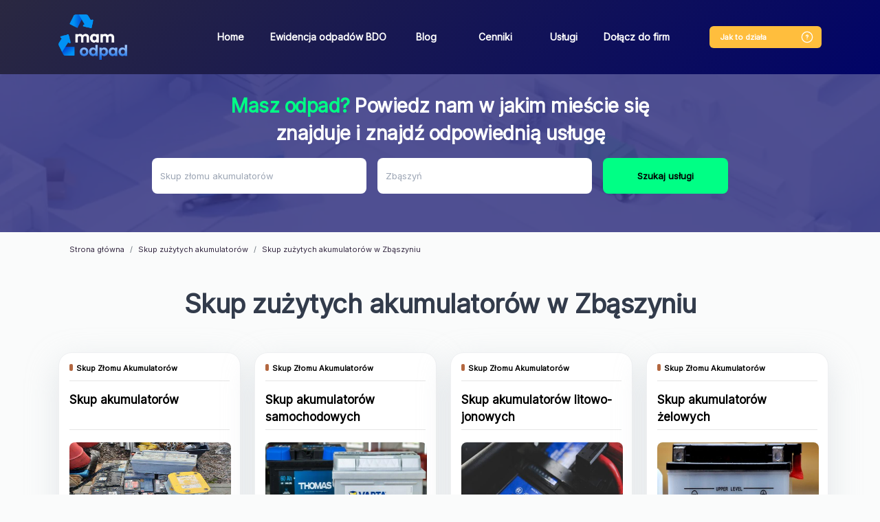

--- FILE ---
content_type: text/html; charset=UTF-8
request_url: https://mamodpad.wastemaster.pl/skup-akumulatorow/zbaszyn
body_size: 20454
content:
<!doctype html>
<html lang="pl"
              data-api-url="https&#x3A;&#x2F;&#x2F;api.wastemaster.pl&#x2F;api"
      data-c-v="54"
>
<head>
    <!-- Required meta tags -->
    <meta charset="utf-8">
    <meta name="viewport" content="width=device-width, initial-scale=1, shrink-to-fit=no">
    <link rel="preconnect"
          href="https://fonts.gstatic.com"
          crossorigin />
    <link rel="stylesheet" href="https://fonts.googleapis.com/css?family=Inter">
    <link rel="preload"
          as="style"
          href="https://fonts.googleapis.com/css2?family=Inter" />

    <link rel="stylesheet"
          href="https://fonts.googleapis.com/css2?family=Inter"
          media="print" onload="this.media='all'" />

    <noscript>
        <link rel="stylesheet"
              href="https://fonts.googleapis.com/css2?family=Inter" />
    </noscript>
    <script type="application/ld+json">
        {
            "@context": "https://schema.org",
            "@type": "Organization",
            "url": "https://mamodpad.wastemaster.pl",
            "logo": "https://mamodpad.wastemaster.pl/build/images/nav_logo.2c6b707c.webp"
        }
    </script>

            <link rel="stylesheet" href="/build/821.9937be17.css" defer async><link rel="stylesheet" href="/build/app.d01cc07b.css" defer async>
                <script src="/build/runtime.ce2607dc.js" defer></script><script src="/build/821.b92f1362.js" defer></script><script src="/build/app.671c411a.js" defer></script>
        <meta name="google-signin-client_id" content="680062675201-p59tespd4mkj3l6suegkpm3ut3sb4qvp.apps.googleusercontent.com">
        <script src="https://apis.google.com/js/api:client.js?hl=pl"></script>
    <script src="https://maps.googleapis.com/maps/api/js?key=AIzaSyBvu4UmIIRP_7OdhUFYgk9W2B8UHB2_COs&libraries=places&language=pl"></script>
    <!-- Google Tag Manager -->
    <script>(function(w,d,s,l,i){w[l]=w[l]||[];w[l].push({'gtm.start':
                new Date().getTime(),event:'gtm.js'});var f=d.getElementsByTagName(s)[0],
            j=d.createElement(s),dl=l!='dataLayer'?'&l='+l:'';j.async=true;j.src=
            'https://www.googletagmanager.com/gtm.js?id='+i+dl;f.parentNode.insertBefore(j,f);
        })(window,document,'script','dataLayer','GTM-KWXGWX6');</script>
    <!-- End Google Tag Manager -->
    <!-- Global site tag (gtag.js) - Google Analytics -->
    <script async src="https://www.googletagmanager.com/gtag/js?id=G-WP9C85415R"></script>
    <script>
        window.dataLayer = window.dataLayer || [];
        function gtag(){dataLayer.push(arguments);}
        gtag('js', new Date());

        gtag('config', 'G-WP9C85415R');
    </script>
    <script>
    function showStickyFooter() {
        let stickyFooter = document.querySelector('.sticky-footer');
        if (stickyFooter) {
            stickyFooter.style.display = 'block';
        }
        if (window.innerWidth <= 600) {
            setTimeout(showStickyFooter, 5000);
        }
    }
    </script>
    <script>
    window.addEventListener('DOMContentLoaded', function() {
    function scrollToElement(element) {
      window.scrollTo({
        top: element.offsetTop, 
        behavior: 'smooth' 
      });
    }
    if (window.innerWidth <= 600) {
      var targetElement = document.querySelector('.title'); 
      if (targetElement) {
        scrollToElement(targetElement); 
      }
    }
    });
    </script>
            <link rel="canonical" href="https://mamodpad.wastemaster.pl/skup-akumulatorow/zbaszyn" />
                            <title>Skup akumulatorów Zbąszyń - stare - zużyte | WasteMaster</title>

    
    
    
                            <meta name="description" content="Skup akumulatorów żelowych i zwykłych w Zbąszyniu. Nie tylko samochodowe ➤ Dojazd do klienta, atrakcyjne ceny hurtowe.">
    </head>
    <body data-firebase-config="&#x7B;&quot;projectId&quot;&#x3A;&quot;wastemaster-85a42&quot;,&quot;appId&quot;&#x3A;&quot;1&#x3A;680062675201&#x3A;web&#x3A;5a4a0cec5876912ba39300&quot;,&quot;apiKey&quot;&#x3A;&quot;AIzaSyAO5Gw2ZjwExGdenOzgMipTxtP6p5h9i0w&quot;,&quot;authDomain&quot;&#x3A;&quot;wastemaster-85a42.firebaseapp.com&quot;,&quot;databaseURL&quot;&#x3A;&#x7B;&#x7D;,&quot;storageBucket&quot;&#x3A;&quot;wastemaster-85a42.appspot.com&quot;,&quot;messagingSenderId&quot;&#x3A;&quot;680062675201&quot;,&quot;measurementId&quot;&#x3A;&quot;G-41EJB2B1CJ&quot;&#x7D;" data-load-services="1" data-page-phone="732 080 220">
<!-- Google Tag Manager (noscript) -->
<noscript><iframe src="https://www.googletagmanager.com/ns.html?id=GTM-KWXGWX6"
                  height="0" width="0" style="display:none;visibility:hidden"></iframe></noscript>
<!-- End Google Tag Manager (noscript) -->
    <nav class="navbar navbar-expand-lg">
        <div class="container">
            <a href="/"><img src="/build/images/nav_logo.2c6b707c.webp" class="logo" alt="wastemaster" width="100px" height="66px"></a>
            <div class="how-it-works-mobile">
                <a href="#" class="how-it-works-mobile-btn" data-toggle="modal" data-target="#howItWorks">
                    <svg width="20" height="20" viewBox="0 0 20 20" fill="none" xmlns="http://www.w3.org/2000/svg">
                        <rect x="2.33268" y="2.33268" width="15.3333" height="15.3333" rx="7.66667" stroke="#FFBE3D" stroke-width="1.33333"/>
                        <circle cx="9.9987" cy="12.8327" r="0.666667" fill="#FFBE3D"/>
                        <path d="M10.0083 10.75V10.575C10.0083 10.0084 10.3583 9.70835 10.7083 9.46668C11.05 9.23335 11.3916 8.93336 11.3916 8.38336C11.3916 7.6167 10.775 7 10.0083 7C9.24164 7 8.625 7.6167 8.625 8.38336" stroke="#FFBE3D" stroke-width="1.33333" stroke-linecap="round" stroke-linejoin="round"/>
                    </svg>

                </a>
            </div>
            <button class="navbar-toggler" type="button" data-toggle="collapse" data-target="#navbarSupportedContent"
                    aria-controls="navbarSupportedContent" aria-expanded="false" aria-label="Toggle navigation">
                <span class="navbar-toggler-icon"></span>
            </button>

            <div class="collapse navbar-collapse" id="navbarSupportedContent">
                <ul class="navbar-nav mr-auto">
                    <li class="nav-item">
                        <a class="nav-link" href="/">Home</a>
                    </li>
                    <li class="nav-item">
                        <a class="nav-link" href="/ewidencja-w-rejestrze-bdo">Ewidencja odpadów BDO</a>
                    </li>
                    <li class="nav-item">
                        <a class="nav-link" href="/blog">Blog</a>
                    </li>
                    <li class="nav-item">
                        <a class="nav-link" href="/cenniki">Cenniki</a>
                    </li>
                    <li class="nav-item">
                        <a class="nav-link" href="/uslugi">Usługi</a>
                    </li>
                    <li class="nav-item">
                        <a class="nav-link" href="/dolacz">Dołącz do firm</a>
                    </li>
                </ul>
                <div class="how-it-works">
                    <a href="#" class="btn btn-orange" data-toggle="modal" data-target="#howItWorks"><span>Jak to działa </span><img src="/build/images/help.313d3c1b.svg"></a>
                </div>
                            </div>
        </div>
    </nav>
    <span class="scroll-element"></span>
            <div
        class="header "
        id="controller-search"
        data-controller="search"
        data-search-api-url-value="https&#x3A;&#x2F;&#x2F;api.wastemaster.pl&#x2F;api"
        data-search-url-value="https&#x3A;&#x2F;&#x2F;api.wastemaster.pl&#x2F;api&#x2F;categories"
        data-search-city-value="&#x7B;&quot;id&quot;&#x3A;36900,&quot;name&quot;&#x3A;&quot;Zb&#x5C;u0105szy&#x5C;u0144&quot;,&quot;nameForUrl&quot;&#x3A;&quot;zbaszyn&quot;,&quot;locative&quot;&#x3A;&quot;w&#x20;Zb&#x5C;u0105szyniu&quot;,&quot;province&quot;&#x3A;&quot;wielkopolskie&quot;&#x7D;"
        data-search-category-value="&#x7B;&quot;id&quot;&#x3A;88,&quot;level&quot;&#x3A;0,&quot;parentId&quot;&#x3A;null,&quot;name&quot;&#x3A;&quot;Skup&#x20;z&#x5C;u0142omu&#x20;akumulator&#x5C;u00f3w&quot;,&quot;nameForUrl&quot;&#x3A;&quot;skup-akumulatorow&quot;,&quot;seoName1&quot;&#x3A;&quot;Skup&#x20;zu&#x5C;u017cytych&#x20;akumulator&#x5C;u00f3w&quot;,&quot;seoName2&quot;&#x3A;&quot;Skup&#x20;z&#x5C;u0142omu&#x20;akumulator&#x5C;u00f3w&quot;,&quot;useInUrl&quot;&#x3A;true,&quot;description&quot;&#x3A;&quot;Skup&#x20;z&#x5C;u0142omu&#x20;akumulator&#x5C;u00f3w&#x20;&#x5C;u27a4&#x20;Handel&#x20;odpadami&#x20;jeszcze&#x20;nigdy&#x20;nie&#x20;by&#x5C;u0142&#x20;tak&#x20;prosty&#x21;&#x20;Sprawd&#x5C;u017a&#x20;aplikacj&#x5C;u0119&#x20;WasteMaster&#x20;&#x5C;u267b&#x5C;ufe0f&quot;,&quot;unit&quot;&#x3A;&quot;kg&quot;,&quot;usesRanges&quot;&#x3A;true,&quot;requirePhoto&quot;&#x3A;false,&quot;slug&quot;&#x3A;&quot;-skup-zlomu-akumulatorow&quot;,&quot;codes&quot;&#x3A;&#x5B;&quot;160601&quot;,&quot;160602&quot;,&quot;160603&quot;,&quot;160605&quot;&#x5D;,&quot;tags&quot;&#x3A;&#x5B;&quot;akumulatory&#x20;samochodowe&quot;&#x5D;,&quot;ranges&quot;&#x3A;null,&quot;categories&quot;&#x3A;null,&quot;dimensions&quot;&#x3A;&#x5B;&#x5D;,&quot;images&quot;&#x3A;&#x5B;&#x5D;,&quot;keywords&quot;&#x3A;null,&quot;color&quot;&#x3A;&quot;&#x23;B36740&quot;,&quot;type&quot;&#x3A;&quot;both&quot;,&quot;disabled&quot;&#x3A;false,&quot;popular&quot;&#x3A;false,&quot;serviceCategories&quot;&#x3A;&#x5B;&#x5D;&#x7D;"
        data-search-contact-phone-value="796&#x20;440&#x20;881"
    >
    <div data-search-target="template" class="d-none search">
        <div>
            <div class="name h6"></div>
            <div class="category-breadcrumb"></div>
        </div>
        <hr role="separator"
            aria-orientation="horizontal"
            class="divider theme-light"
        >
    </div>
    <div class="container search-multi">
        <p class="h3"><span>Masz odpad?</span> Powiedz nam w jakim mieście się znajduje i znajdź odpowiednią usługę</p>
        <form class="form-inline search-form needs-validation" onkeydown="return event.key !== 'Enter';">
            <div class="form-group mr-sm-3 category-input-box clearable">
                <label for="category" class="sr-only">Jaki odpad posiadasz?</label>
                <input type="text"
                       id="category"
                       class="form-control select-category"
                       placeholder="Jaki odpad posiadasz?"
                       data-search-target="category"
                       data-noresults-text="Brak pasujących kategorii."
                       autocomplete="off"
                       required
                >
                <i class="clearable__clear">&times;</i>
            </div>
            <div class="form-group mr-sm-3 clearable">
                <label for="city" class="sr-only">Miejscowość</label>
                <input class="form-control input-city" placeholder="Miejscowość" id="city" data-search-target="city" required>
                <i class="clearable__clear">&times;</i>
            </div>
            <button type="button" class="btn btn-primary btn-search" data-search-target="button" data-add-offer="0">Szukaj usługi</button>
        </form>
    </div>
</div>        <div class="container">
            <nav aria-label="breadcrumb">
        <ol class="breadcrumb" vocab="https://schema.org/" typeof="BreadcrumbList">
            <li class="breadcrumb-item" property="itemListElement" typeof="ListItem"><a href="/" property="item" typeof="WebPage"><span property="name">Strona główna</span></a><meta property="position" content="1">
            </li>
                            <li class="breadcrumb-item" property="itemListElement" typeof="ListItem"><a property="item" typeof="WebPage" href="/skup-akumulatorow"><span property="name">Skup zużytych akumulatorów</span></a><meta property="position" content="2"></li>
                <li class="breadcrumb-item active" aria-current="page" property="itemListElement" typeof="ListItem"><span property="name">Skup zużytych akumulatorów w Zbąszyniu</span><meta property="position" content="3"></li>
                    </ol>
    </nav>
            <div class="title">
                    <h1>Skup zużytych akumulatorów w Zbąszyniu</h1>
                                    </div>
<div id="services-box" class="mt-2 d-none">
    <div class="services row">
        <div class="col-sm-3 service-box-abo">
            <div class="card card-new-ad">
                <div class="card-body" data-nosnippet>
                    <div class="question">Nie znalazłeś <br>odpowiedniej usługi odpadowej?</div>
                    <div class="question-description">Dodaj swój odpad z jego charakterystyką,<br>
                        a otrzymasz ofertę skrojoną na miarę!<br>
                        <span>Nawet w 15 minut.</span></div>
                    <a class="btn btn-primary mb-2 link add-offer-btn">Wypełnij formularz</a>
                    <p class="info">Cały proces to tylko <br><a data-toggle="modal" class="link" data-target="#howItWorks">1 prosty krok!</a></p>
                    <div class="question-description">Ty decydujesz czy Ci się opłaca.</div>
                </div>
            </div>
        </div>
    </div>
    <nav class="pagination-nav" aria-label="services navigation">
        <ul class="pagination">
            <li class="page-item prev">
                <a class="page-link link" aria-label="Previous">
                    <span aria-hidden="true"><</span>
                    <span class="sr-only">Previous</span>
                </a>
            </li>
            <li class="page-item page"><a class="page-link link page-number" data-page="1">1</a></li>
            <li class="page-item next">
                <a class="page-link link" aria-label="Next">
                    <span aria-hidden="true">></span>
                    <span class="sr-only">Next</span>
                </a>
            </li>
        </ul>
    </nav>
</div>

<div class="col-sm-3 d-none placeholder-box" id="placeholder-box-template">
    <div class="ph-item card">
        <div class="ph-col-12">
            <div class="ph-row mt-1 category">
                <div class="ph-col-6"></div>
            </div>
            <div class="ph-picture card-img-top"></div>
            <div class="ph-row">

                <div class="ph-col-6 big"></div>
                <div class="ph-col-4 empty big"></div>
                <div class="ph-col-2 big"></div>
                <div class="ph-col-8 empty big"></div>
                <div class="ph-col-4"></div>
                <div class="ph-col-2"></div>
                <div class="ph-col-10 empty"></div>
                <div class="ph-col-4"></div>
                <div class="ph-col-8 empty"></div>
                <div class="ph-col-12 big empty"></div>
                <div class="ph-col-2"></div>
                <div class="ph-col-10 empty"></div>
                <div class="ph-col-4"></div>
                <div class="ph-col-8 empty"></div>
                <div class="ph-col-4 ph-h-30 big"></div>
                <div class="ph-col-2 empty"></div>
                <div class="ph-col-6 ph-h-30 big"></div>
            </div>
        </div>
    </div>
</div>

<div class="col-sm-3 d-none service-card" id="service-box-template">
    <div class="card">
        <div class="category"><span class="category-color"></span><span class="category-name"></span></div>
        <div class="card-body">
            <div class="name"></div>
            <img class="card-img-top d-none mt-2" src="" alt="">
            <div class="card-top-category d-none mt-2">
                <img class="card-img-top-category" src="" alt="">
            </div>
            <p class="description"></p>
            <div class="details">
                <a class="btn btn-primary btn-search mb-2 link more-info-btn d-none" data-toggle="modal" data-target="#service">Sprawdź cenę</a>
            </div>
        </div>
    </div>
</div>

<div class="modal fade" id="branch-phone" tabindex="-1"
     role="dialog"
     aria-labelledby="modal-branch-phone" aria-hidden="true">
    <div class="modal-dialog modal-dialog-centered" id="branch-phone-modal" role="document">
        <div class="modal-content">
            <div class="modal-body mt-4 mb-0">
                <div class="title">
                    <h2 class="modal-branch-phone"></h2>
                </div>
            </div>
        </div>
    </div>
</div>
        <div class="modal modal-how-it-works" id="howItWorks" tabindex="-1" role="dialog" aria-labelledby="howItWorks" aria-hidden="true">
    <div class="modal-dialog" role="document">
        <div class="modal-content">
            <div class="modal-header">
                <button type="button" class="close" data-dismiss="modal" aria-label="Close">
                    <img src="/build/images/x.6581dacb.svg" alt="Zamknij">
                </button>
            </div>
            <div class="modal-body">
                <div class="title">
                    <div class="h2">Jak to działa</div>
                    <p>Cały proces to tylko 1 prosty krok</p>
                </div>
                <div class="steps">
                    <ul>
                        <li>1<div class="how-it-works-1">Wystawiasz odpad</div></li>
                        <li>2<div class="how-it-works-2">Przekazujemy go recyklerom</div></li>
                        <li>3<div class="how-it-works-3">Usługodawcy składają Ci oferty</div></li>
                    </ul>
                </div>
                <div class="row">
                    <div class="col-sm-5">
                        <div class="row">
                            <div class="col-sm-10 text">
                                1. Wyszukaj interesującą Cię usługę odpadową<br>
                                2. Porównaj oferty firm odpadowych<br>
                                3. Zamów usługę bezpośrednio na naszej stronie<br>
                                4. Jeśli nie znalazłeś odpowiedniej usługi, zgłoś swój odpad i bezpłatnie otrzymaj propozycje zagospodarowania go przez firmy gospodarujące odpadami
                            </div>
                            <div class="col-sm-2 mt-2"></div>
                        </div>
                    </div>
                    <div class="col-sm-7">
                        <div class="how-it-works-info">
                            <svg width="11" height="24" viewBox="0 0 11 24" fill="none" xmlns="http://www.w3.org/2000/svg">
                                <path d="M9.9406 3.51331C10.2167 3.51331 10.4406 3.73716 10.4406 4.01331C10.4406 4.28945 10.2167 4.51331 9.9406 4.51331L9.9406 3.51331ZM1.21372 6.43137C0.982828 6.58284 0.672861 6.51846 0.521388 6.28757C0.369915 6.05668 0.434295 5.74671 0.665186 5.59524L1.21372 6.43137ZM4.63919 1.1559L4.26397 1.48637L4.63919 1.1559ZM4.4614 1.18534L4.92459 1.37362L4.4614 1.18534ZM9.9406 4.51331C8.48958 4.5133 7.19248 3.88473 6.21659 3.21427C5.23591 2.54052 4.53436 1.79337 4.26397 1.48637L5.01442 0.825433C5.25497 1.09857 5.89508 1.78013 6.78285 2.39004C7.67539 3.00324 8.77352 3.5133 9.9406 3.51331L9.9406 4.51331ZM4.92459 1.37362C4.77519 1.74116 4.38183 2.64874 3.76647 3.63653C3.15552 4.61726 2.30055 5.71837 1.21372 6.43137L0.665186 5.59524C1.5759 4.99778 2.33868 4.03725 2.9177 3.10778C3.49232 2.18537 3.86116 1.3342 3.9982 0.997056L4.92459 1.37362ZM4.26397 1.48637C4.454 1.70213 4.81151 1.65181 4.92459 1.37362L3.9982 0.997056C4.16969 0.575171 4.72187 0.493265 5.01442 0.825433L4.26397 1.48637Z" fill="#323B4B"/>
                                <path d="M2.93926 22.5137C5.93936 17.0137 6.63908 10.5137 4.63908 1.51367" stroke="#323B4B" stroke-linecap="round"/>
                            </svg>
                            <br>
                            ...zobacz<br>
                            jakie to proste!
                        </div>
                        <iframe class="youtube" width="440" height="250"
                                srcdoc="<style>*{padding:0;margin:0;overflow:hidden}html,body{height:100%}img,span{position:absolute;width:100%;top:0;bottom:0;margin:auto}span{height:1.5em;text-align:center;font:48px/1.5 sans-serif;color:white;text-shadow:0 0 0.5em black}</style><a href=https://www.youtube.com/embed/c6UzU8uR3nk/?autoplay=1><img src=https://img.youtube.com/vi/c6UzU8uR3nk/hqdefault.jpg alt='AltTagContent'><span>▶</span></a>"
                                title="YouTube video player" frameborder="0" allow="accelerometer; autoplay; clipboard-write; encrypted-media; gyroscope; picture-in-picture" allowfullscreen></iframe>
                    </div>
                </div>
            </div>
        </div>
    </div>
</div>        <div data-controller="modal-service"
     data-modal-service-base-url-value="https&#x3A;&#x2F;&#x2F;api.wastemaster.pl&#x2F;api"
     data-modal-service-app-base-url-value="https&#x3A;&#x2F;&#x2F;app.wastemaster.pl"
     data-modal-service-contact-phone-value="796&#x20;440&#x20;881"
>
    <div class="modal modal-service" data-modal-service-target="modal" id="service"
         tabindex="-1" role="dialog" aria-labelledby="service" aria-hidden="true">
        <div class="modal-dialog" role="document">
            <div data-modal-service-target="availableWithTransport" data-with-transport=""
                 id="availableWithTransport"
                 class="d-none"></div>
            <div class="form-group custom-field d-none" data-modal-service-target="inputTemplate">
                <input type="text" class="form-control" id="">
                <div class="invalid-feedback">
                    Uzupełnij pole
                </div>
            </div>
            <div class="d-none custom-field" data-modal-service-target="textareaTemplate">
                <textarea class="form-control textarea-auto-height" id=""></textarea>
                <div class="invalid-feedback">
                    Uzupełnij pole
                </div>
            </div>
            <div class="d-none custom-field" data-modal-service-target="selectTemplate">
                <label></label>
                <select class="form-control" id=""></select>
                <div class="invalid-feedback">
                    Uzupełnij pole
                </div>
            </div>
            <div class="d-none custom-field" data-modal-service-target="fileTemplate">
                <label></label>
                <input type="file" class="form-control file" id=""
                       accept="image/*,.zip,.rar,.7zip,application/pdf,application/vnd.ms-excel">
                <input type="hidden" class="form-control hidden">
                <div class="invalid-feedback">
                    Uzupełnij pole
                </div>
                <small class="form-text text-muted">Dozwolone pliki: pdf, xls, xlsx, jpg, jpeg, png, gif, zip, rar,
                    7zip</small>
            </div>
            <div class="modal-content">
                <div class="modal-header">
                    <button type="button" class="close" data-dismiss="modal" aria-label="Close">
                        <img src="/build/images/x.6581dacb.svg" alt="Zamknij">
                    </button>
                </div>
                <div class="modal-body">
                                                                                                                                                                                                                                                                                        <div class="step step-1 step-active">
                        <div class="address-header"></div>
                        <div class="row modal-service-box">
                            <div class="col-sm-6 modal-service-col-left">
                                <div class="modal-service-title">
                                    <span class="service-modal-color d-none"></span> <div class="h2" data-modal-service-target="name">Nazwa usługi</div>
                                </div>
                                <p class="service-modal-info">
                                    Podaj poniższe informację abyśmy mogli bezpłatnie wycenić odpad
                                </p>
                                <form class="needs-validation form-service-address" novalidate>
                                    <div class="without-transport-field">
                                        <div data-modal-service-target="branchAddress"></div>
                                        <button type="button"
                                                class="btn btn-outline-primary mb-2 order-with-transport d-none">Zamów z
                                            transportem
                                        </button>
                                    </div>
                                    <div class="form-row container-box d-none">
                                        <div class="col">
                                            <strong>Zamawiam jako</strong>
                                        </div>
                                        <div class="col text-right">
                                            <div class="custom-control custom-radio custom-control-inline">
                                                <input type="radio" id="companyControl1" name="companyType"
                                                       class="custom-control-input company-type" value="N" required>
                                                <label class="custom-control-label" for="companyControl1">Osoba
                                                    fizyczna</label>
                                            </div>
                                            <div class="custom-control custom-radio custom-control-inline">
                                                <input type="radio" id="companyControl2" name="companyType"
                                                       class="custom-control-input company-type" value="E" required>
                                                <label class="custom-control-label" for="companyControl2">Firma</label>
                                            </div>
                                        </div>
                                        <div class="nip-control col-12 d-none">
                                            <label for="nip" class="sr-only">NIP</label>
                                            <input type="text" class="form-control" id="nip" name="nip" placeholder="NIP" required
                                                   disabled>
                                            <div class="invalid-feedback">
                                                Uzupełnij numer NIP
                                            </div>
                                        </div>
                                    </div>
                                    <div class="form-row contact-box">
                                        <div class="col-sm-12">
                                            <label for="email">Email*</label>
                                            <input type="text" class="form-control" id="email" name="email"
                                                data-modal-service-target="email"
                                                placeholder="E-mail" required>
                                                <div class="invalid-feedback">
                                                Uzupełnij e-mail
                                                </div>
                                        </div>
                                        <div class="col-sm-12">
                                            <label for="phone">Telefon*</label>
                                            <label class="custom-form-label" for="phone">Numer telefonu</label>
                                            <div class="input-group input-group-phone">
                                                <div class="input-group-prepend">
                                                    <div class="input-group-text input-group-text-phone">+48
                                                    </div>
                                                </div>
                                                <input type="text" class="form-control" id="phone" name="phone"
                                                placeholder="XXX XXX XXX" required pattern="[0-9]{3} [0-9]{3} [0-9]{3}">
                                                <div class="invalid-feedback">
                                                    Uzupełnij telefon
                                                </div>
                                            </div>
                                            <small id="phoneHelp" class="form-text text-muted">
                                                Wprowadź numer telefonu w formacie XXX XXX XXX.
                                            </small>
                                        </div>
                                    </div>
                                    <div class="form-row step-address service-field city-box">
                                        <div class="col order-field">
                                            <label for="street">Ulica, numer domu i numer lokalu*</label>
                                            <input type="text" class="form-control" id="street" name="street"
                                                   placeholder="Ulica, numer domu i numer lokalu" required>
                                            <div class="invalid-feedback">
                                                Uzupełnij Ulicę, numer domu i numer lokalu
                                            </div>
                                        </div>
                                    </div>
                                    <div class="form-row step-address service-field city-box">
                                        <div class="col-sm-4 order-field">
                                            <label for="postCode">Kod pocztowy*</label>
                                            <input type="text" class="form-control" id="postCode" name="postCode"
                                                   placeholder="Kod pocztowy" pattern="[0-9]{2}-[0-9]{3}"
                                                   required>
                                            <div class="invalid-feedback">
                                                Uzupełnij kod pocztowy
                                            </div>
                                        </div>
                                        <div class="col-sm-8 order-field">
                                            <label for="city">Miasto*</label>
                                            <input type="text" class="form-control" id="city" name="city"
                                                   data-modal-service-target="city" placeholder="Miasto"
                                                   required>
                                            <div class="invalid-feedback">
                                                Uzupełnij miasto
                                            </div>
                                        </div>
                                        <div class="col-sm-12">
                                            <label for="containerDate">Forma płatności</label>
                                            <select class="form-control" id="paymentType" name="paymentType" required>
                                                <option value="Gotówka">Gotówka</option>
                                                <option value="Przelew">Przelew</option>
                                            </select>
                                            <div class="invalid-feedback">
                                                Wybierz formę płatności
                                            </div>
                                        </div>
                                    </div>
                                    <div class="form-row step-address">
                                        <div class="col-sm-12">
                                            <label for="quantity">Przybliżona ilość odpadu*</label>
                                            <div class="input-group flex-wrap">
                                                <input type="number" class="form-control" id="quantity" name="quantity"
                                                       placeholder="Ilość odpadu" data-modal-service-target="quantity"
                                                       required>
                                                <div class="input-group-append">
                                                    <span class="input-group-text quantity-unit"></span>
                                                </div>
                                                <div class="invalid-feedback w-100"
                                                     data-modal-service-target="quantityValidation"></div>
                                            </div>
                                        </div>
                                    </div>
                                    <div class="form-row step-address containerDate">
                                        <div class="col">
                                            <label for="containerDate" class="sr-only">Kiedy podstawić kontener</label>
                                            <input type="text" class="form-control" id="containerDate" name="containerDate"
                                                   placeholder="Kiedy podstawić kontener" required>
                                            <div class="invalid-feedback">
                                                Uzupełnij pole
                                            </div>
                                        </div>
                                    </div>
                                    <div class="form-row step-address order-field" id="additional-fields"
                                         data-modal-service-target="additionalData">
                                    </div>
                                    <div class="form-row step-address">
                                        <div class="col order-field col-sm-12 driver-info">
                                            <label for="driverInfo" class="sr-only">Informacje dla kierowcy</label>
                                            <textarea type="text" class="form-control" id="driverInfo" name="driverInfo"
                                                      placeholder="Informacje dla kierowcy"></textarea>
                                        </div>
                                        <div class="col service-field col-sm-12 hide-for-container">
                                            <label for="driverInfo" class="sr-only">Opis swój odpad</label>
                                            <textarea class="form-control textarea-auto-height additional-info"
                                                      name="additionalInfo" id="additional-info" rows="3"
                                                      placeholder="Opisz swój odpad"></textarea>
                                            <div class="invalid-feedback">
                                                Uzupełnij opis
                                            </div>
                                        </div>
                                    </div>
                                </form>
                                <div class="hide-for-container">Dodaj zdjęcie odpadu aby uzyskać szybszą i dokładniejszą wycenę</div>
                                <div class="form-row step-address photo mb-2 hide-for-container">
                                    <div class="col-sm-12">
                                        <form action="https&#x3A;&#x2F;&#x2F;api.wastemaster.pl&#x2F;api&#x2F;files"
                                              method="POST"
                                              enctype="multipart/form-data"
                                              data-modal-service-target="dropzone"
                                              class="dropzone"
                                        >
                                        </form>
                                    </div>
                                </div>
                                <div>Pola z gwiazdką * są wymagane.</div>
                                <div class="invalid-feedback no-photos-error d-none mb-2">Dodaj zdjęcia odpadu</div>
                            </div>
                            <div class="col-sm-6">
                                <p class="text-left">ID usługi: <span data-modal-service-target="uniqueId"></span></p>
                                <div class="service-price"><div>Cena usługi:</div>
                                    <span class="service-price-net" data-modal-service-target="priceNet"></span>
                                    <span class="service-price-Gross" data-modal-service-target="priceGross"></span>
                                </div>
                                <div class="service-description" data-modal-service-target="description"></div>
                                <div class="col step-info-right pl-0">
                                    <a href="#" class="btn btn-orange" data-modal-service-target="branchLink">Inne dostępne usługi</a>
                                </div>
                            </div>
                        </div>
                    </div>
                    <div class="step step-3">
                        <form class="needs-validation form-service-payment" novalidate>
                            <div class="row step-payment align step-payment-first">
                                <div class="col">
                                    <strong>Zamawiam jako</strong>
                                </div>
                                <div class="col">
                                    <div class="custom-control custom-radio custom-control-inline">
                                        <input type="radio" id="companyControl1" name="companyType"
                                               class="custom-control-input company-type" value="N" required>
                                        <label class="custom-control-label" for="companyControl1">Osoba
                                            fizyczna</label>
                                    </div>
                                    <div class="custom-control custom-radio custom-control-inline">
                                        <input type="radio" id="companyControl2" name="companyType"
                                               class="custom-control-input company-type" value="E" required>
                                        <label class="custom-control-label" for="companyControl2">Firma</label>
                                    </div>
                                </div>
                            </div>
                            <div class="row">
                                <div class="form-row step-payment col-sm-6">
                                    <p class="person-phone">Twój numer telefonu może nam być niezbędny w celu obsługi
                                        dodanego zgłoszenia.</p>
                                    <div class="contact-controls">
                                        <label for="phone" class="sr-only">Telefon</label>
                                        <div class="input-group input-group-phone">
                                            <div class="input-group-prepend">
                                                <div class="input-group-text input-group-text-phone">+48</div>
                                            </div>
                                            <input type="text" class="form-control" id="phone" name="phone"
                                                   placeholder="XXX XXX XXX" required>
                                            <div class="invalid-feedback">
                                                Uzupełnij telefon
                                            </div>
                                        </div>
                                    </div>
                                    <div class="contact-controls">
                                        <label for="email" class="sr-only">Email</label>
                                        <input type="text" class="form-control" id="email" name="email"
                                               data-modal-service-target="email"
                                               placeholder="E-mail" required>
                                        <div class="invalid-feedback">
                                            Uzupełnij e-mail
                                        </div>
                                    </div>
                                </div>
                                <div class="form-row step-payment col-sm-6">
                                    <div class="company-controls d-none">
                                        <label for="companyName" class="sr-only">Nazwa firmy</label>
                                        <input type="text" class="form-control" id="companyName" name="companyName"
                                               placeholder="Nazwa firmy" disabled>
                                        <div class="invalid-feedback">
                                            Uzupełnij nazwę firmy
                                        </div>
                                    </div>
                                    <div class="company-controls d-none">
                                        <label for="name" class="sr-only">Ulica, numer domu i numer lokalu</label>
                                        <input type="text" class="form-control" id="companyAddress"
                                               name="companyAddress"
                                               placeholder="Ulica, numer domu i numer lokalu">
                                        <div class="invalid-feedback">
                                            Uzupełnij ulicę, numer domu i numer lokalu
                                        </div>
                                    </div>
                                    <div class="company-controls d-none">
                                        <label for="nip" class="sr-only">NIP</label>
                                        <input type="text" class="form-control" id="nip" name="nip" placeholder="NIP"
                                               disabled>
                                        <div class="invalid-feedback">
                                            Uzupełnij numer NIP
                                        </div>
                                    </div>
                                    <div class="company-controls d-none">
                                        <fieldset class="form-group">
                                            <div class="">
                                                <legend class="col-form-label"><strong data-toggle="tooltip"
                                                                                       data-placement="top"
                                                                                       title="Baza Danych Odpadowych">Firma
                                                        posiada numer
                                                        BDO?</strong>
                                                </legend>
                                                <div>
                                                    <div class="form-check custom-control-inline">
                                                        <input class="form-check-input has-bdo" type="radio" name="bdo"
                                                               id="bdo1"
                                                               value="1"
                                                               checked>
                                                        <label class="form-check-label" for="bdo1">
                                                            Tak
                                                        </label>
                                                    </div>
                                                    <div class="form-check custom-control-inline">
                                                        <input class="form-check-input has-bdo" type="radio" name="bdo"
                                                               id="bdo2"
                                                               value="0">
                                                        <label class="form-check-label" for="bdo2">
                                                            Nie
                                                        </label>
                                                    </div>
                                                </div>
                                            </div>
                                        </fieldset>
                                    </div>
                                    <div class="company-controls d-none">
                                        <div class="">
                                            <div class="bdo-box">
                                                <label for="bdoNumber" class="sr-only">Numer BDO</label>
                                                <input type="number" class="form-control" id="bdoNumber"
                                                       name="bdoNumber"
                                                       placeholder="Numer BDO">
                                                <div class="invalid-feedback">
                                                    Uzupełnij numer BDO
                                                </div>
                                            </div>
                                        </div>
                                    </div>
                                </div>
                            </div>
                            <div class="form-row step-payment">
                                <div class="col">
                                    <fieldset>
                                        <div class="row">
                                            <div class="form-check">
                                                <input type="checkbox" name="accept"
                                                       id="accept"
                                                       value="1" required>
                                                <div class="invalid-feedback invalid-accept">
                                                    Zaakceptuj regulamin i politykę prywatności
                                                </div>
                                            </div>
                                            <legend class="col-form-label col pt-0">Akceptuję
                                                <a target="_blank"
                                                   href="https://mamodpad.wastemaster.pl/regulamin_usluga.pdf"
                                                >regulamin</a>
                                                i
                                                <a target="_blank"
                                                   href="https://mamodpad.wastemaster.pl/polityka_prywatnosci.pdf"
                                                >politykę prywatności</a>
                                                w aktualnym brzmieniu.
                                            </legend>
                                        </div>
                                    </fieldset>
                                </div>
                            </div>
                        </form>
                    </div>
                </div>
                <div class="service-prices d-none">
                    <div class="row ml-0 mr-0">
                        <div></div>
                        <div class="prices">
                            <div class="price-net d-none"><span class="price-type"></span> <span class="value"></span> +
                                VAT (
                                <div class="price-gross d-none"><span class="value"></span> brutto</div>
                                )
                            </div>
                            <div>
                                Stawka za <span class="unit"></span> <span class="price-unit"></span> + VAT
                            </div>
                            <div class="price-info">
                                Uwaga: Kwota przewidywana na podstawie deklarowanej wagi. Finalna kwota może ulec
                                zmianie po zważeniu odpadu.
                            </div>
                        </div>
                    </div>
                </div>
                <div class="navigation">
                    <div class="row">
                        <button class="btn btn-primary btn-search service-next" data-modal-service-target="next">Wyceń odpad online
                        </button>
                        <a class="btn btn-whatsapp link" data-modal-service-target="whatsapp" target="_blank"></a>
                    </div>
                    <a class="link mt-2 service-prev d-none" data-modal-service-target="prev">Cofnij</a>
                </div>
            </div>
        </div>
    </div>
    <div class="modal modal-confirm" data-modal-service-target="modalConfirm"
         data-backdrop="static" data-keyboard="false"
         tabindex="-1" role="dialog" aria-labelledby="service" aria-hidden="true">
        <div class="modal-dialog" role="document">
            <div class="modal-content">
                <div class="modal-body">
                    <div class="title">
                        <div class="h2" data-modal-service-target="name">Nie chcesz wypełniać formularza online</div>
                    </div>
                </div>
                <div class="navigation">
                    <button type="button" class="btn btn-primary btn-secondary mr-sm-1" data-dismiss="modal"
                            data-modal-service-target="discard">Wstecz
                    </button>
                    <button class="btn btn-danger ml-sm-1" data-modal-service-target="confirm">Zamknij
                    </button>
                </div>
            </div>
        </div>
    </div>
    <div class="modal modal-confirm" data-modal-service-target="modalChangeCity"
         data-backdrop="static" data-keyboard="false"
         tabindex="-1" role="dialog" aria-labelledby="service" aria-hidden="true">
        <div class="modal-dialog" role="document">
            <div class="modal-content">
                <div class="modal-body">
                    <div class="title city-available">
                        <div class="h2">Brak dostępności usługi w <span class="changeCityName"></span></div>
                        <p>
                            Zmiana miast spowoduje ponowne przeszukanie listy dostępnych usług. Czy na pewno chcesz
                            zamówić usługę w inym mieście niż <span class="changeCityName"></span>
                        </p>
                    </div>
                    <div class="title city-no-available">
                        <div class="h2">Miasto nie zostało znalezione</div>
                        <p>
                            Miasto <span class="changeCityName"></span> nie zostało znalezione.
                        </p>
                    </div>
                </div>
                <div class="navigation">
                    <button type="button" class="btn btn-primary btn-secondary mr-sm-1" data-dismiss="modal"
                            data-modal-service-target="discardCity">Wstecz
                    </button>
                    <button class="btn btn-danger ml-sm-1 confirm-city" data-modal-service-target="confirmCity">Zmień
                        miasto
                    </button>
                </div>
            </div>
        </div>
    </div>
</div>\
        <div data-controller="modal-service-success"
     id="controller-modal-service-success"
     data-modal-service-base-url-value="https&#x3A;&#x2F;&#x2F;api.wastemaster.pl&#x2F;api"
     data-modal-service-app-base-url-value="https&#x3A;&#x2F;&#x2F;app.wastemaster.pl"
     data-modal-service-contact-phone-value="796&#x20;440&#x20;881"
>
    <div class="modal modal-service-success" id="modal-service-success" tabindex="-1" role="dialog" aria-labelledby="service-success" data-modal-service-success-target="modal"
         aria-hidden="true">
        <div class="modal-dialog" role="document">
            <div class="modal-content">
                <div class="modal-header">
                    <button type="button" class="close" data-dismiss="modal" aria-label="Close">
                        <img src="/build/images/x.6581dacb.svg" alt="Zamknij">
                    </button>
                </div>
                <div class="modal-body text-center">
                    <div class="row">
                        <div class="col-sm-12">
                            <div class="success-title mb-4">Dziękujemy za założenie zapytania</div>
                            <div class="success-date mb-2">Zamówienie z dnia: <span data-modal-service-success-target="date"></span></div>
                            <div class="success-number mb-4">Numer: <span data-modal-service-success-target="number"></span></div>
                            <div class="success-description">Niedługo skontaktuje się z Tobą nasz Opiekun Klienta, który pomoże Ci w uzyskaniu najlepszej ceny na zagospodarowanie odpadu
                            </div>
                        </div>
                    </div>
                    <div class="row">
                        <div class="col close-button-container mt-4">
                            <button class="btn btn-primary btn-search service-next" data-modal-service-success-target="next">Dalej
                            </button>
                        </div>
                    </div>
                </div>
            </div>
        </div>
    </div>
</div>        <div data-controller="modal-valuation"
     data-modal-valuation-base-url-value="https&#x3A;&#x2F;&#x2F;api.wastemaster.pl&#x2F;api"
     data-modal-valuation-app-base-url-value="https&#x3A;&#x2F;&#x2F;app.wastemaster.pl"
     data-modal-valuation-contact-phone-value="796&#x20;440&#x20;881"
>
    <div class="modal modal-valuation" data-modal-valuation-target="modal" id="valuation"
         tabindex="-1" role="dialog" aria-labelledby="valuation" aria-hidden="true">
        <div class="modal-dialog" role="document">
            <div data-modal-valuation-target="availableWithTransport" data-with-transport=""
                 id="availableWithTransport"
                 class="d-none"></div>
            <div class="form-group custom-field d-none" data-modal-valuation-target="inputTemplate">
                <input type="text" class="form-control" id="">
                <div class="invalid-feedback">
                    Uzupełnij pole
                </div>
            </div>
            <div class="d-none custom-field" data-modal-valuation-target="textareaTemplate">
                <textarea class="form-control textarea-auto-height" id=""></textarea>
                <div class="invalid-feedback">
                    Uzupełnij pole
                </div>
            </div>
            <div class="d-none custom-field" data-modal-valuation-target="selectTemplate">
                <label></label>
                <select class="form-control" id=""></select>
                <div class="invalid-feedback">
                    Uzupełnij pole
                </div>
            </div>
            <div class="d-none custom-field" data-modal-valuation-target="fileTemplate">
                <label></label>
                <input type="file" class="form-control file" id=""
                       accept="image/*,.zip,.rar,.7zip,application/pdf,application/vnd.ms-excel">
                <input type="hidden" class="form-control hidden">
                <div class="invalid-feedback">
                    Uzupełnij pole
                </div>
                <small class="form-text text-muted">Dozwolone pliki: pdf, xls, xlsx, jpg, jpeg, png, gif, zip, rar,
                    7zip</small>
            </div>
            <div class="modal-content">
                <div class="modal-header">
                    <button type="button" class="close" data-dismiss="modal" aria-label="Close">
                        <img src="/build/images/x.6581dacb.svg" alt="Zamknij">
                    </button>
                </div>
                <div class="modal-body">
                                                                                                                                                                                                                                                                                        <div class="step step-1 step-active">
                        <div class="address-header"></div>
                        <div class="row modal-service-box">
                            <div class="col-sm-6 modal-service-col-left">
                                <div class="modal-service-title">
                                    <span class="service-modal-color d-none"></span> <div class="h2" data-modal-valuation-target="name">Nazwa usługi</div>
                                </div>
                                <p class="service-modal-info">
                                    Podaj poniższe informację abyśmy mogli bezpłatnie wycenić odpad
                                </p>
                                <form class="needs-validation form-service-address" novalidate>
                                    <div class="without-transport-field">
                                        <div data-modal-valuation-target="branchAddress"></div>
                                        <button type="button"
                                                class="btn btn-outline-primary mb-2 order-with-transport d-none">Zamów z
                                            transportem
                                        </button>
                                    </div>
                                    <div class="form-row step-address valuation-field contact-box">
                                        <div class="col-sm-4 order-field">
                                            <label for="postCode">Kod pocztowy*</label>
                                            <input type="text" class="form-control" id="postCode" name="postCode"
                                                   placeholder="Kod pocztowy" pattern="[0-9]{2}-[0-9]{3}"
                                                   required>
                                            <div class="invalid-feedback">
                                                Uzupełnij kod pocztowy. Lokalizacja jest niezbędna w celu dokonania wyceny.
                                            </div>
                                        </div>
                                        <div class="col-sm-8 order-field">
                                            <label for="city">Miasto*</label>
                                            <input type="text" class="form-control" id="city" name="city"
                                                   data-modal-valuation-target="city" placeholder="Miasto"
                                                   required>
                                            <div class="invalid-feedback">
                                                Uzupełnij miasto. Lokalizacja jest niezbędna w celu dokonania wyceny.
                                            </div>
                                        </div>
                                    </div>
                                    <div class="form-row contact-box">
                                        <div class="col-sm-12">
                                            <label for="email">Email*</label>
                                            <input type="text" class="form-control" id="email" name="email"
                                                   data-modal-valuation-target="email"
                                                   placeholder="E-mail" required>
                                            <div class="invalid-feedback">
                                                Uzupełnij e-mail
                                            </div>
                                        </div>
                                        <div class="col-sm-12">
                                            <label for="phone">Telefon*</label>
                                            <div class="input-group input-group-phone">
                                                <div class="input-group-prepend">
                                                    <div class="input-group-text input-group-text-phone">+48</div>
                                                </div>
                                                <input type="text" class="form-control" id="phone" name="phone"
                                                       placeholder="XXX XXX XXX" required pattern="[0-9]{3} [0-9]{3} [0-9]{3}">
                                                <div class="invalid-feedback">
                                                    Uzupełnij telefon
                                                </div>
                                            </div>
                                        </div>
                                    </div>
                                    <div class="form-row step-address">
                                        <div class="col-sm-12">
                                            <label for="quantity">Przybliżona ilość odpadu*</label>
                                            <div class="input-group flex-wrap">
                                                <input type="number" class="form-control" id="quantity" name="quantity"
                                                       placeholder="Ilość odpadu" data-modal-valuation-target="quantity"
                                                       required>
                                                <div class="input-group-append">
                                                    <span class="input-group-text quantity-unit"></span>
                                                </div>
                                                <div class="invalid-feedback w-100"
                                                     data-modal-valuation-target="quantityValidation"></div>
                                            </div>
                                        </div>
                                    </div>
                                    <div class="form-row step-address order-field" id="additional-fields"
                                         data-modal-valuation-target="additionalData">
                                    </div>
                                    <div class="form-row step-address">
                                        <div class="col order-field col-sm-12 driver-info">
                                            <label for="driverInfo" class="sr-only">Informacje dla kierowcy</label>
                                            <textarea type="text" class="form-control" id="driverInfo" name="driverInfo"
                                                      placeholder="Informacje dla kierowcy"></textarea>
                                        </div>
                                        <div class="col valuation-field col-sm-12">
                                            <label for="driverInfo" class="sr-only">Opis swój odpad</label>
                                            <textarea class="form-control textarea-auto-height additional-info"
                                                      name="additionalInfo" id="additional-info" rows="3"
                                                      placeholder="Opisz swój odpad"></textarea>
                                            <div class="invalid-feedback">
                                                Uzupełnij opis
                                            </div>
                                        </div>
                                    </div>
                                </form>
                                <div class="hide-for-container">Dodaj zdjęcie odpadu aby uzyskać szybszą i dokładniejszą wycenę</div>
                                <div class="form-row step-address photo mb-2">
                                    <div class="col-sm-12">
                                        <form action="https&#x3A;&#x2F;&#x2F;api.wastemaster.pl&#x2F;api&#x2F;files"
                                              method="POST"
                                              enctype="multipart/form-data"
                                              data-modal-valuation-target="dropzone"
                                              class="dropzone"
                                        >
                                        </form>
                                    </div>
                                </div>
                                <div>Pola z gwiazdką * są wymagane.</div>
                                <div class="invalid-feedback no-photos-error d-none mb-2">Dodaj zdjęcia odpadu</div>
                            </div>
                            <div class="col-sm-6">
                                <p class="text-left">ID usługi: <span data-modal-valuation-target="uniqueId"></span></p>
                                <div class="service-description" data-modal-valuation-target="description"></div>
                                <div class="col step-info-right">
                                    <a href="#" class="btn btn-orange" data-modal-valuation-target="branchLink">Inne dostępne usługi</a>
                                </div>
                            </div>
                        </div>
                    </div>
                    <div class="step step-3">
                        <form class="needs-validation form-service-payment" novalidate>
                            <div class="row step-payment align step-payment-first">
                                <div class="col">
                                    <strong>Zamawiam jako</strong>
                                </div>
                                <div class="col">
                                    <div class="custom-control custom-radio custom-control-inline">
                                        <input type="radio" id="companyControl1" name="companyType"
                                               class="custom-control-input company-type" value="N" required>
                                        <label class="custom-control-label" for="companyControl1">Osoba
                                            fizyczna</label>
                                    </div>
                                    <div class="custom-control custom-radio custom-control-inline">
                                        <input type="radio" id="companyControl2" name="companyType"
                                               class="custom-control-input company-type" value="E" required>
                                        <label class="custom-control-label" for="companyControl2">Firma</label>
                                    </div>
                                </div>
                            </div>
                            <div class="row">
                                <div class="form-row step-payment col-sm-6">
                                    <p class="person-phone">Twój numer telefonu może nam być niezbędny w celu obsługi
                                        dodanego zgłoszenia.</p>
                                    <div class="contact-controls">
                                        <label for="phone" class="sr-only">Telefon</label>
                                        <div class="input-group input-group-phone">
                                            <div class="input-group-prepend">
                                                <div class="input-group-text input-group-text-phone">+48</div>
                                            </div>
                                            <input type="text" class="form-control" id="phone" name="phone"
                                                   placeholder="XXX XXX XXX" required>
                                            <div class="invalid-feedback">
                                                Uzupełnij telefon
                                            </div>
                                        </div>
                                    </div>
                                    <div class="contact-controls">
                                        <label for="email" class="sr-only">Email</label>
                                        <input type="text" class="form-control" id="email" name="email"
                                               data-modal-valuation-target="email"
                                               placeholder="E-mail" required>
                                        <div class="invalid-feedback">
                                            Uzupełnij e-mail
                                        </div>
                                    </div>
                                </div>
                                <div class="form-row step-payment col-sm-6">
                                    <div class="company-controls d-none">
                                        <label for="companyName" class="sr-only">Nazwa firmy</label>
                                        <input type="text" class="form-control" id="companyName" name="companyName"
                                               placeholder="Nazwa firmy" disabled>
                                        <div class="invalid-feedback">
                                            Uzupełnij nazwę firmy
                                        </div>
                                    </div>
                                    <div class="company-controls d-none">
                                        <label for="name" class="sr-only">Ulica, numer domu i numer lokalu</label>
                                        <input type="text" class="form-control" id="companyAddress"
                                               name="companyAddress"
                                               placeholder="Ulica, numer domu i numer lokalu">
                                        <div class="invalid-feedback">
                                            Uzupełnij ulicę, numer domu i numer lokalu
                                        </div>
                                    </div>
                                    <div class="company-controls d-none">
                                        <label for="nip" class="sr-only">NIP</label>
                                        <input type="text" class="form-control" id="nip" name="nip" placeholder="NIP"
                                               disabled>
                                        <div class="invalid-feedback">
                                            Uzupełnij numer NIP
                                        </div>
                                    </div>
                                    <div class="company-controls d-none">
                                        <fieldset class="form-group">
                                            <div class="">
                                                <legend class="col-form-label"><strong data-toggle="tooltip"
                                                                                       data-placement="top"
                                                                                       title="Baza Danych Odpadowych">Firma
                                                        posiada numer
                                                        BDO?</strong>
                                                </legend>
                                                <div>
                                                    <div class="form-check custom-control-inline">
                                                        <input class="form-check-input has-bdo" type="radio" name="bdo"
                                                               id="bdo1"
                                                               value="1"
                                                               checked>
                                                        <label class="form-check-label" for="bdo1">
                                                            Tak
                                                        </label>
                                                    </div>
                                                    <div class="form-check custom-control-inline">
                                                        <input class="form-check-input has-bdo" type="radio" name="bdo"
                                                               id="bdo2"
                                                               value="0">
                                                        <label class="form-check-label" for="bdo2">
                                                            Nie
                                                        </label>
                                                    </div>
                                                </div>
                                            </div>
                                        </fieldset>
                                    </div>
                                    <div class="company-controls d-none">
                                        <div class="">
                                            <div class="bdo-box">
                                                <label for="bdoNumber" class="sr-only">Numer BDO</label>
                                                <input type="number" class="form-control" id="bdoNumber"
                                                       name="bdoNumber"
                                                       placeholder="Numer BDO">
                                                <div class="invalid-feedback">
                                                    Uzupełnij numer BDO
                                                </div>
                                            </div>
                                        </div>
                                    </div>
                                </div>
                            </div>
                            <div class="form-row step-payment">
                                <div class="col">
                                    <fieldset>
                                        <div class="row">
                                            <div class="form-check">
                                                <input type="checkbox" name="accept"
                                                       id="accept"
                                                       value="1" required>
                                                <div class="invalid-feedback invalid-accept">
                                                    Zaakceptuj regulamin i politykę prywatności
                                                </div>
                                            </div>
                                            <legend class="col-form-label col pt-0">Akceptuję
                                                <a target="_blank"
                                                   href="https://mamodpad.wastemaster.pl/regulamin_usluga.pdf"
                                                >regulamin</a>
                                                i
                                                <a target="_blank"
                                                   href="https://mamodpad.wastemaster.pl/polityka_prywatnosci.pdf"
                                                >politykę prywatności</a>
                                                w aktualnym brzmieniu.
                                            </legend>
                                        </div>
                                    </fieldset>
                                </div>
                            </div>
                        </form>
                    </div>
                </div>
                <div class="service-prices d-none">
                    <div class="row ml-0 mr-0">
                        <div></div>
                        <div class="prices">
                            <div class="price-net d-none"><span class="price-type"></span> <span class="value"></span> +
                                VAT (
                                <div class="price-gross d-none"><span class="value"></span> brutto</div>
                                )
                            </div>
                            <div>
                                Stawka za <span class="unit"></span> <span class="price-unit"></span> + VAT
                            </div>
                            <div class="price-info">
                                Uwaga: Kwota przewidywana na podstawie deklarowanej wagi. Finalna kwota może ulec
                                zmianie po zważeniu odpadu.
                            </div>
                        </div>
                    </div>
                </div>
                <div class="navigation">
                    <div class="row">
                        <button class="btn btn-primary btn-search service-next" data-modal-valuation-target="next">Wyceń odpad online
                        </button>
                        <a class="btn btn-whatsapp link" data-modal-valuation-target="whatsapp" target="_blank"></a>
                    </div>
                    <a class="link mt-2 service-prev d-none" data-modal-valuation-target="prev">Cofnij</a>
                </div>
            </div>
        </div>
    </div>
    <div class="modal modal-confirm" data-modal-valuation-target="modalConfirm"
         data-backdrop="static" data-keyboard="false"
         tabindex="-1" role="dialog" aria-labelledby="service" aria-hidden="true">
        <div class="modal-dialog" role="document">
            <div class="modal-content">
                <div class="modal-body">
                    <div class="title">
                        <div class="h2" data-modal-valuation-target="name">Nie chcesz wypełniać formularza online</div>
                    </div>
                </div>
                <div class="navigation">
                    <button type="button" class="btn btn-primary btn-secondary mr-sm-1" data-dismiss="modal"
                            data-modal-valuation-target="discard">Wstecz
                    </button>
                    <button class="btn btn-danger ml-sm-1" data-modal-valuation-target="confirm">Zamknij
                    </button>
                </div>
            </div>
        </div>
    </div>
    <div class="modal modal-confirm" data-modal-valuation-target="modalChangeCity"
         data-backdrop="static" data-keyboard="false"
         tabindex="-1" role="dialog" aria-labelledby="service" aria-hidden="true">
        <div class="modal-dialog" role="document">
            <div class="modal-content">
                <div class="modal-body">
                    <div class="title city-available">
                        <div class="h2">Brak dostępności usługi w <span class="changeCityName"></span></div>
                        <p>
                            Zmiana miast spowoduje ponowne przeszukanie listy dostępnych usług. Czy na pewno chcesz
                            zamówić usługę w inym mieście niż <span class="changeCityName"></span>
                        </p>
                    </div>
                    <div class="title city-no-available">
                        <div class="h2">Miasto nie zostało znalezione</div>
                        <p>
                            Miasto <span class="changeCityName"></span> nie zostało znalezione.
                        </p>
                    </div>
                </div>
                <div class="navigation">
                    <button type="button" class="btn btn-primary btn-secondary mr-sm-1" data-dismiss="modal"
                            data-modal-valuation-target="discardCity">Wstecz
                    </button>
                    <button class="btn btn-danger ml-sm-1 confirm-city" data-modal-valuation-target="confirmCity">Zmień
                        miasto
                    </button>
                </div>
            </div>
        </div>
    </div>
</div>        <div data-controller="modal-add-offer"
     id="controller-modal-add-offer"
     data-modal-add-offer-base-url-value="https&#x3A;&#x2F;&#x2F;api.wastemaster.pl&#x2F;api"
     data-modal-add-offer-app-base-url-value="https&#x3A;&#x2F;&#x2F;app.wastemaster.pl"
     data-modal-add-offer-city-value="&#x7B;&quot;id&quot;&#x3A;36900,&quot;name&quot;&#x3A;&quot;Zb&#x5C;u0105szy&#x5C;u0144&quot;,&quot;nameForUrl&quot;&#x3A;&quot;zbaszyn&quot;,&quot;locative&quot;&#x3A;&quot;w&#x20;Zb&#x5C;u0105szyniu&quot;,&quot;province&quot;&#x3A;&quot;wielkopolskie&quot;&#x7D;"
     data-modal-add-offer-category-value="&#x7B;&quot;id&quot;&#x3A;88,&quot;level&quot;&#x3A;0,&quot;parentId&quot;&#x3A;null,&quot;name&quot;&#x3A;&quot;Skup&#x20;z&#x5C;u0142omu&#x20;akumulator&#x5C;u00f3w&quot;,&quot;nameForUrl&quot;&#x3A;&quot;skup-akumulatorow&quot;,&quot;seoName1&quot;&#x3A;&quot;Skup&#x20;zu&#x5C;u017cytych&#x20;akumulator&#x5C;u00f3w&quot;,&quot;seoName2&quot;&#x3A;&quot;Skup&#x20;z&#x5C;u0142omu&#x20;akumulator&#x5C;u00f3w&quot;,&quot;useInUrl&quot;&#x3A;true,&quot;description&quot;&#x3A;&quot;Skup&#x20;z&#x5C;u0142omu&#x20;akumulator&#x5C;u00f3w&#x20;&#x5C;u27a4&#x20;Handel&#x20;odpadami&#x20;jeszcze&#x20;nigdy&#x20;nie&#x20;by&#x5C;u0142&#x20;tak&#x20;prosty&#x21;&#x20;Sprawd&#x5C;u017a&#x20;aplikacj&#x5C;u0119&#x20;WasteMaster&#x20;&#x5C;u267b&#x5C;ufe0f&quot;,&quot;unit&quot;&#x3A;&quot;kg&quot;,&quot;usesRanges&quot;&#x3A;true,&quot;requirePhoto&quot;&#x3A;false,&quot;slug&quot;&#x3A;&quot;-skup-zlomu-akumulatorow&quot;,&quot;codes&quot;&#x3A;&#x5B;&quot;160601&quot;,&quot;160602&quot;,&quot;160603&quot;,&quot;160605&quot;&#x5D;,&quot;tags&quot;&#x3A;&#x5B;&quot;akumulatory&#x20;samochodowe&quot;&#x5D;,&quot;ranges&quot;&#x3A;null,&quot;categories&quot;&#x3A;null,&quot;dimensions&quot;&#x3A;&#x5B;&#x5D;,&quot;images&quot;&#x3A;&#x5B;&#x5D;,&quot;keywords&quot;&#x3A;null,&quot;color&quot;&#x3A;&quot;&#x23;B36740&quot;,&quot;type&quot;&#x3A;&quot;both&quot;,&quot;disabled&quot;&#x3A;false,&quot;popular&quot;&#x3A;false,&quot;serviceCategories&quot;&#x3A;&#x5B;&#x5D;&#x7D;"
>
    <div data-modal-add-offer-target="template">
        <div>
            <div class="name h6"></div>
            <div class="category-breadcrumb"></div>
        </div>
    </div>
    <div class="modal modal-add-offer" data-modal-add-offer-target="modal" id="modal-add-offer"
         tabindex="-1" role="dialog" aria-labelledby="add-offer" aria-hidden="true">
        <div class="modal-dialog" role="document">
            <div data-modal-add-offer-target="availableWithTransport" data-with-transport="" id="availableWithTransport"
                 class="d-none"></div>
            <div class="form-group d-none" data-modal-add-offer-target="inputTemplate">
                <input type="text" class="form-control" id="">
                <div class="invalid-feedback">
                    Uzupełnij pole
                </div>
            </div>
            <div class="d-none" data-modal-add-offer-target="textareaTemplate">
                <textarea class="form-control textarea-auto-height" id=""></textarea>
                <div class="invalid-feedback">
                    Uzupełnij pole
                </div>
            </div>
            <div class="d-none" data-modal-add-offer-target="selectTemplate">
                <label></label>
                <select class="form-control" id=""></select>
                <div class="invalid-feedback">
                    Uzupełnij pole
                </div>
            </div>
            <div class="d-none" data-modal-add-offer-target="fileTemplate">
                <label></label>
                <input type="file" class="form-control file" id=""
                       accept="image/*,.zip,.rar,.7zip,application/pdf,application/vnd.ms-excel">
                <input type="hidden" class="form-control hidden">
                <div class="invalid-feedback">
                    Uzupełnij pole
                </div>
                <small class="form-text text-muted">Dozwolone pliki: pdf, xls, xlsx, jpg, jpeg, png, gif, zip, rar,
                    7zip</small>
            </div>
            <div class="modal-content">
                <div class="modal-header">
                    <button type="button" class="close" data-dismiss="modal" aria-label="Close">
                        <img src="/build/images/x.6581dacb.svg" alt="Zamknij">
                    </button>
                </div>
                <div class="modal-body">
                    <div class="steps">
                        <ul>
                            <li class="active" data-step="1">
                                <div class="step-number">Krok 1</div>
                                <div>Kategoria odpadu</div>
                            </li>
                            <li data-step="2">
                                <div class="step-number">Krok 2</div>
                                <div>Informacje o odpadzie</div>
                            </li>
                            <li data-step="3">
                                <div class="step-number">Krok 3</div>
                                <div>Dane kontaktowe</div>
                            </li>
                        </ul>
                    </div>
                    <div class="step step-1 step-active">
                        <div id="data-box" class="d-none">
                            <form class="needs-validation form-add-offer-data" novalidate>
                                <div class="row">
                                    <div class="col-sm-2">
                                    </div>
                                    <div class="col-sm-8">
                                        <label for="category" class="category-label">Wybierz kategorie odpadu:</label>
                                        <input type="text" class="form-control" name="category"
                                               placeholder="Kategoria" data-modal-add-offer-target="category" required>
                                        <div class="invalid-feedback">
                                            Uzupełnij kategorię z listy
                                        </div>
                                    </div>
                                    <div class="col-sm-2">
                                    </div>
                                </div>
                            </form>
                            <div class="row">
                                <div class="col">
                                    <p class="category-description d-none"></p>
                                </div>
                            </div>
                        </div>
                    </div>
                    <div class="step step-2">
                        <div id="data-box" class="d-none">
                            <div class="row">
                                <div class="col-sm-8">
                                    <form class="needs-validation form-add-offer-data" novalidate>
                                        <div class="row">
                                            <div class="col-sm-8">
                                                <label for="quantity" class="sr-only">Ilość odpadu</label>
                                                <input type="number" class="form-control" name="quantity"
                                                       placeholder="Ilość odpadu" data-modal-add-offer-target="quantity"
                                                       required>
                                                <div class="invalid-feedback">
                                                    Uzupełnij ilość
                                                </div>
                                            </div>
                                        </div>
                                        <div class="row">
                                            <div class="col">
                                                <label class="sr-only" for="add-offer-description">
                                                    Opis
                                                </label>
                                                <textarea class="form-control"
                                                          rows="3"
                                                          id="add-offer-description"
                                                          aria-required="true"
                                                          autocomplete="off"
                                                          placeholder="Opisz swój odpad"
                                                          minlength="1"
                                                          maxlength="2000"
                                                          data-modal-add-offer-target="description"
                                                ></textarea>
                                            </div>
                                        </div>
                                    </form>
                                </div>
                                <div class="col-sm-4">
                                    <div class="form-row mb-2">
                                        <div class="col">
                                            <h4 class="offer-photos-title">Dodaj zdjęcie odpadu, pozwoli to na szybką i rzetelną
                                                wycenę Twojego odpadu.</h4>
                                            <form action="https&#x3A;&#x2F;&#x2F;api.wastemaster.pl&#x2F;api&#x2F;photos"
                                                  method="POST"
                                                  enctype="multipart/form-data"
                                                  data-modal-add-offer-target="dropzone"
                                                  class="dropzone dropzone-offer"
                                            >
                                            </form>
                                        </div>
                                    </div>
                                </div>
                            </div>
                        </div>
                    </div>
                    <div class="step step-3">
                        <div id="info-box" class="d-none">
                            <p>
                                Niestety nie udało nam się znaleźć usługi spełniającej te kryteria.<br>
                                Powiedz nam więcej o Twoim odpadzie. My zajmiemy się znalezieniem odpowiednich firm
                                recyklingowych i gospodarujących odpadami. Następnie przekażemy Ci najkorzystniejszą
                                propozycję zagospodarowania Twojego odpadu. Ty podejmiesz decyzję, czy chcesz z niej
                                skorzystać. Zgłoszenie odpadu i otrzymanie propozycji do niczego Cię nie zobowiązuje.
                            </p>
                        </div>
                        <div id="data-box" class="d-none">
                            <form class="needs-validation form-add-offer-data" novalidate>
                                <div class="row">
                                    <div class="col-sm-4">
                                        <label for="city" class="sr-only">Miasto</label>
                                        <input type="text" class="form-control" name="city"
                                               placeholder="Miasto" data-modal-add-offer-target="city" required>
                                        <div class="invalid-feedback">
                                            Wybierz miasto z listy
                                        </div>
                                    </div>
                                    <div class="col-sm-4">
                                        <label for="email" class="sr-only">E-mail</label>
                                        <input type="email" class="form-control" id="email" name="email"
                                               data-modal-add-offer-target="email" placeholder="E-mail"
                                               required>
                                        <div class="invalid-feedback w-100">
                                            Uzupełnij e-mail
                                        </div>
                                    </div>
                                    <div class="col-sm-4">
                                        <div class="input-group">
                                            <div class="input-group-prepend">
                                                <div class="input-group-text phone-group">+48</div>
                                            </div>
                                            <input type="text" class="form-control phone-control"
                                                   data-modal-add-offer-target="phone"
                                                   id="phone" name="phone"
                                                   placeholder="XXX XXX XXX" required pattern="[0-9]{3} [0-9]{3} [0-9]{3}">
                                            <div class="invalid-feedback">
                                                Uzupełnij telefon
                                            </div>
                                        </div>
                                    </div>
                                </div>
                            </form>
                            <form class="needs-validation form-add-offer-regulations" novalidate>
                                <div class="row">
                                    <div class="form-check">
                                        <input type="checkbox" name="accept"
                                               id="accept"
                                               value="1" required>
                                        <div class="invalid-feedback invalid-accept">
                                            Zaakceptuj regulamin i politykę prywatności
                                        </div>
                                    </div>
                                    <legend class="col-form-label col pt-0">Akceptuję
                                        <a target="_blank" rel="nofollow"
                                           href="https://mamodpad.wastemaster.pl/regulamin.pdf"
                                        >regulamin</a>
                                        i
                                        <a target="_blank" rel="nofollow"
                                           href="https://mamodpad.wastemaster.pl/polityka_prywatnosci.pdf"
                                        >politykę prywatności</a>
                                        w aktualnym brzmieniu.
                                    </legend>
                                </div>
                            </form>
                        </div>
                    </div>
                    <div class="step step-4">
                        <div class="step-thank-you" id="thank-you-container">
                            <p>Dziękujemy za podanie danych. Nasz Opiekun Klienta właśnie rozpoczyna prace nad wyceną odpadu. Gdy skończy, skontaktuje się z Państwem celem przedstawienia oferty.</p>
                        </div>
                    </div>
                </div>
                <div class="navigation">
                    <button class="btn btn-primary btn-search add-offer-next" data-modal-add-offer-target="next">
                        Dodaj ofertę
                    </button>
                    <a class="link add-offer-prev d-none" data-modal-add-offer-target="prev">Cofnij</a>
                </div>
                <h3 class="additional-info-text d-none">Przekonaj się sam zanim zdecydujesz się na ofertę konkurencji!</h3>
            </div>
        </div>
    </div>
    <div class="modal modal-confirm" data-modal-add-offer-target="modalConfirm"
         data-backdrop="static" data-keyboard="false"
         tabindex="-1" role="dialog" aria-labelledby="add-offer" aria-hidden="true">
        <div class="modal-dialog" role="document">
            <div class="modal-content">
                <div class="modal-body">
                    <div class="title">
                        <h2>Nie chcesz wypełniać formularza online?</h2>
                    </div>
                </div>
                <div class="navigation">
                    <button type="button" class="btn btn-primary btn-secondary mr-sm-1" data-dismiss="modal"
                            data-modal-add-offer-target="discard">Wstecz
                    </button>
                    <button class="btn btn-danger ml-sm-1" data-modal-add-offer-target="confirm">Zamknij
                    </button>
                </div>
            </div>
        </div>
    </div>
    <div class="modal modal-confirm sale-offer" data-modal-add-offer-target="modalChangeCity"
         data-backdrop="static" data-keyboard="false"
         tabindex="-1" role="dialog" aria-labelledby="service" aria-hidden="true">
        <div class="modal-dialog" role="document">
            <div class="modal-content">
                <div class="modal-body">
                    <div class="title city-available">
                        <div class="h2">Brak dostępności usługi w <span class="changeCityName"></span></div>
                        <p>
                            Zmiana miast spowoduje ponowne przeszukanie listy dostępnych usług. Czy na pewno chcesz zamówić usługę w inym mieście niż <span class="changeCityName"></span>
                        </p>
                    </div>
                    <div class="title city-no-available">
                        <div class="h2">Miasto nie zostało znalezione</div>
                        <p>
                            Miasto <span class="changeCityName"></span> nie zostało znalezione.
                        </p>
                    </div>
                </div>
                <div class="navigation">
                    <button type="button" class="btn btn-primary btn-secondary mr-sm-1" data-dismiss="modal" data-modal-add-offer-target="discardCity">Wstecz
                    </button>
                    <button class="btn btn-danger ml-sm-1 confirm-city" data-modal-add-offer-target="confirmCity">Zmień miasto
                    </button>
                </div>
            </div>
        </div>
    </div>
</div>        <div data-controller="modal-record-contact"
     id="controller-modal-record-contact"
     data-modal-record-contact-base-url-value="https&#x3A;&#x2F;&#x2F;api.wastemaster.pl&#x2F;api"
     data-modal-record-contact-app-base-url-value="https&#x3A;&#x2F;&#x2F;app.wastemaster.pl"
>
    <div class="modal fade" id="modal-record-contact" data-modal-record-contact-target="modal" tabindex="-1"
         role="dialog"
         aria-labelledby="modal-record-contact" aria-hidden="true">
        <div class="modal-dialog modal-dialog-centered" id="records-modal" role="document">
            <div class="modal-content">
                <div class="modal-body">
                    <div class="title mb-2">
                        <h2>Dane kontaktowe</h2>
                    </div>
                    <div class="row records-contact-container">
                        <div class="col">
                            <p class="records-contact-container-text">Zostaw dane kontaktowe lub zadzwoń tel. <br><a href="tel:796&#x20;440&#x20;881" class="big-phone">796 440 881</a></p>
                        </div>
                        <div class="col-12" id="form-container" data-modal-record-contact-target="form">
                            <form id="record-contact-form" novalidate>
                                <div class="form-group company-controls">
                                    <div class="col-sm-12 pl-0 pr-0">
                                        <label for="email" class="sr-only">E-mail</label>
                                        <input type="email" class="form-control" id="email" name="email"
                                               placeholder="E-mail" data-modal-record-contact-target="email" required>
                                        <div class="invalid-feedback">
                                            Uzupełnij adres e-mail
                                        </div>
                                    </div>
                                </div>
                                <div class="form-group company-controls">
                                    <div class="col-sm-12 pl-0 pr-0">
                                        <label for="email" class="sr-only">Telefon</label>
                                        <div class="input-group mb-2 pr-0">
                                            <div class="input-group-prepend">
                                                <div class="input-group-text">+48</div>
                                            </div>
                                            <input type="text" class="form-control" id="phone" name="phone"
                                                   data-modal-record-contact-target="phone" placeholder="Numer telefonu"
                                                   autocomplete="off"
                                                   required pattern="[0-9]{3} [0-9]{3} [0-9]{3}">
                                            <div class="invalid-feedback">
                                                Uzupełnij telefon
                                            </div>
                                        </div>
                                    </div>
                                </div>
                                <div class="d-none error-row mb-2"
                                     data-modal-record-contact-target="error"
                                ></div>
                                <div>
                                    <button type="submit" class="btn btn-primary records-send-btn"
                                            data-modal-record-contact-target="send"><span
                                                class="d-none spinner-border spinner-border-sm"
                                                role="status"
                                                aria-hidden="true"
                                                data-modal-record-contact-target="nextSpinner"
                                        ></span>Prześlij
                                    </button>
                                </div>
                            </form>
                        </div>
                        <div data-modal-record-contact-target="thankYou" class="d-none">
                            <p class="m-2 text-center">Dziękujemy za informację. Wkrótce się z Tobą skontaktujemy</p>
                        </div>
                    </div>
                </div>
            </div>
        </div>
    </div>
</div>        <div class="search-instructions">
    <p>
        Chcesz zamówić usługi recyklingowe?
    </p>
    <div class="container">
        <div class="search-step">
            <div class="service-instruction search-instruction-1"></div>
            Podaj swoje miasto, a pokażemy dostępne dla Ciebie usługi
        </div>
        <div class="search-step">
            <div class="service-instruction search-instruction-2"></div>
            Wybierz usługę i podaj informację potrzebne do jej realizacji
        </div>
        <div class="search-step">
            <div class="service-instruction search-instruction-3"></div>
            Dokończ zamawianie i pozwól naszym partnerom zająć się resztą!
        </div>
    </div>
</div>
        <div class="faq">
        <div class="container">
                    </div>
    </div>
    <div class="row">
        <div class="col-3"></div>
        <table class="table table-sm col-sm-6 table-bordered table-hover">
            <thead>
            <tr>
                <th scope="col" colspan="2" class="text-center">Ceny</th>
            </tr>
            </thead>
            <tbody>
                                    <tr>
                        <th scope="row">Akumulatory Pb</th>
                        <td>1,8 zł netto</td>
                    </tr>
                                    <tr>
                        <th scope="row">Akumulatory NiCd</th>
                        <td>0,3 zł netto</td>
                    </tr>
                            </tbody>
                            <tr>
                    <th scope="col" colspan="2" class="text-center">
                        Warunki współpracy
                    </th>
                </tr>
                <tr>
                    <th scope="col" colspan="2" class="text-center">
                        <div class="faq">
                            
                        </div>
                    </th>
                </tr>
                    </table>
        <div class="col-3"></div>
    </div>
    <div class="faq">
        <div class="container">
                            <div class="row">
                    <div class="col mb-0">
                        
                    </div>
                </div>
                    </div>
    </div>
    <div class="faq">
    <div class="container">
        <div class="row">
            <div class="accordion" id="accordion01GF12MHFVTRYDVP7TH4GZ3M5A">
                                                                                <div class="card">
        <div class="card-header" id="headingOne">
            <h2 class="mb-0">
                <button class="btn btn-link btn-block text-left collapsed" type="button" data-toggle="collapse" data-target="#collapse0" aria-expanded="true" aria-controls="collapse0">
                    Skup złomu akumulatorów w Zbąszyniu . Usługa odbioru odpadu
                </button>
            </h2>
        </div>

        <div id="collapse0" class="collapse" aria-labelledby="heading0" data-parent="#accordion01GF12MHFVTRYDVP7TH4GZ3M5A">
            <div class="card-body">
                Co się dzieje ze starymi i wyeksploatowanymi akumulatorami? Większość z nas wie, że nie nadają się one do ponownego uruchomienia. W takim wypadku trzeba się ich pozbyć, gdyż nadają się już tylko na skup złomu akumulatorów w Zbąszyniu . Tam wybrane surowce w ich wnętrzu będą mogły zostać zrecyklingowane, a więc zyskają nowe życie. Posiadacze skupów zużytych akumulatorów w Zbąszyniu  ostrzegają przed wyrzucaniem tego typu urządzeń do zwykłych kontenerów na odpady zmieszane, albo co gorsza – na nielegalne wysypiska śmieci. Unikajmy także przechowywania akumulatorów w składzikach na narzędzia oraz garażach. Bezwzględnie powinniśmy je oddać do skupu zużytych akumulatorów w Zbąszyniu . Dla klientów prywatnych korzystniejszą opcją będzie zaniesienie zepsutego sprzętu do jego producenta lub sprzedawcy – ten musi go od nas odebrać bezpłatnie. Nasza firma trudni się hurtowym skupem akumulatorów w Zbąszyniu  i okolicach. Zamów nieodpłatną wycenę odpadu online lub zadzwoń na infolinię! Możesz również zajrzeć na naszą giełdę odpadową.
            </div>
        </div>
    </div>
                                                    <div class="card">
        <div class="card-header" id="headingOne">
            <h2 class="mb-0">
                <button class="btn btn-link btn-block text-left collapsed" type="button" data-toggle="collapse" data-target="#collapse1" aria-expanded="true" aria-controls="collapse1">
                    Wykorzystanie aplikacji WasteMaster do zamówienia hurtowego skupu akumulatorów w Zbąszyniu 
                </button>
            </h2>
        </div>

        <div id="collapse1" class="collapse" aria-labelledby="heading1" data-parent="#accordion01GF12MHFVTRYDVP7TH4GZ3M5A">
            <div class="card-body">
                Tylko kilka kroków dzieli nas od znalezienia usługi skupu akumulatorów w Zbąszyniu . Wystarczy skorzystać z zaproponowanej przez nas aplikacji WasteMaster. Jej obsługiwanie nic nas nie kosztuje, więc nie musimy dodatkowo zamartwiać się o wydatki. Dzięki niej wyszukanie oraz znalezienie korzystnego dla nas skupu zużytych akumulatorów w Zbąszyniu  staje się o wiele łatwiejsze! Nasza aplikacja jest bezpłatna, dlatego warto zajrzeć i przekonać się, w jaki sposób funkcjonuje. Nic nie tracimy, a tylko możemy na tym skorzystać. Kto wie, czy właśnie nie w ten sposób znajdziemy najlepszy dla nas skup starych akumulatorów w Zbąszyniu , który będzie spełniał wszelkie nasze wymagania. Oczywiście nie wykluczając skupu akumulatorów żelowych w Zbąszyniu  i okolicach! Skontaktuj się z doradcą lub wypełnij formularz online!
            </div>
        </div>
    </div>
                                                                                                        <div class="card">
        <div class="card-header" id="headingOne">
            <h2 class="mb-0">
                <button class="btn btn-link btn-block text-left collapsed" type="button" data-toggle="collapse" data-target="#collapse2" aria-expanded="true" aria-controls="collapse2">
                    Skup akumulatorów żelowych w Zbąszyniu  – to warto wiedzieć!
                </button>
            </h2>
        </div>

        <div id="collapse2" class="collapse" aria-labelledby="heading2" data-parent="#accordion01GF12MHFVTRYDVP7TH4GZ3M5A">
            <div class="card-body">
                Co trzeba wiedzieć o takich instytucjach jak skupy akumulatorów żelowych w Zbąszyniu ? Warto zdawać sobie sprawę z ich istnienia, chociaż te tradycyjne skupy akumulatorów również powinny mieć w swojej ofercie skup urządzeń z elektrolitem żelowym. Zarówno akumulatory żelowe, jak i te tradycyjne mają cechę wspólną jaką są substancje niebezpieczne. Przez to tego typu odpady nie mogą zostać wyrzucone do zwykłego pojemnika i musi się nimi zająć skup zużytych akumulatorów w Zbąszyniu . Wybierając tylko zaufane punkty, będziemy mieli pewność, że ich funkcjonowanie nie wpłynie negatywnie na środowisko przyrodnicze. W celu wyszukania najlepszego skupu akumulatorów w Zbąszyniu  (w tym również skupu akumulatorów żelowych) warto postawić na WasteMaster. Masz firmę, która generuje duże ilości odpadów w postaci złomu akumulatorowego? Skrót BDO nie brzmi dla Ciebie tajemniczo? W takim razie zgłoś się do nas, a zorganizujemy fachowy skup zużytych akumulatorów w Zbąszyniu .
            </div>
        </div>
    </div>
                                                    <div class="card">
        <div class="card-header" id="headingOne">
            <h2 class="mb-0">
                <button class="btn btn-link btn-block text-left collapsed" type="button" data-toggle="collapse" data-target="#collapse3" aria-expanded="true" aria-controls="collapse3">
                    Ceny skupu złomu akumulatora w Zbąszyniu 
                </button>
            </h2>
        </div>

        <div id="collapse3" class="collapse" aria-labelledby="heading3" data-parent="#accordion01GF12MHFVTRYDVP7TH4GZ3M5A">
            <div class="card-body">
                Chcesz poznać ceny skupu złomu akumulatora w Zbąszyniu ? Przeszukałeś wiele cenników, ale nie wiesz, który jest najbardziej miarodajny? W takim razie darmowa wycena WasteMaster jest dla Ciebie. Dzięki niej dowiesz się, jak kształtują się ceny skupu złomu akumulatora w Zbąszyniu . Ma na nie wpływ kilka czynników, takich jak: rodzaj akumulatora, ilość odpadu, typ ogniw czy aktualna sytuacja gospodarcza. Nie zawsze mamy wpływ m.in. na inflację, ale tylko od nas zależy, na który skup akumulatorów w Zbąszyniu  się zdecydujemy! Złóż zapytanie przez formularz online, uzupełnij dane o odpadzie i czekaj na kontakt z naszej strony. Zadzwonimy z propozycją wyceny oraz ofertą. Możesz ją odrzucić lub zaakceptować, do niczego nie zobowiązujemy. Dzięki temu masz pełną kontrolę nad tym, który skup złomu akumulatorów w Zbąszyniu  finalnie odbierzesz. 
            </div>
        </div>
    </div>
                                                    <div class="card">
        <div class="card-header" id="headingOne">
            <h2 class="mb-0">
                <button class="btn btn-link btn-block text-left collapsed" type="button" data-toggle="collapse" data-target="#collapse4" aria-expanded="true" aria-controls="collapse4">
                    Co warto wiedzieć o kodach odpadu w przypadku skupu akumulatorów w Zbąszyniu 
                </button>
            </h2>
        </div>

        <div id="collapse4" class="collapse" aria-labelledby="heading4" data-parent="#accordion01GF12MHFVTRYDVP7TH4GZ3M5A">
            <div class="card-body">
                W przypadku hurtowego skupu akumulatorów w Zbąszyniu  warto pamiętać o aktualnych przepisach, w tym o kodach odpadów. To sześciocyfrowe numery klasyfikujące odpady. Zostały one określone w rozporządzeniu Ministra Środowiska z 2014 r. Skup zużytych akumulatorów w Zbąszyniu  wiąże się z grupą 16 06. Kod 16 06 01* to baterie i akumulatory ołowiowe; 16 06 02* – niklowo-kadmowe, a 16 06 05 – inne baterie i akumulatory. Kiedy musimy o nich pamiętać? Podczas wypisywania karty przekazania odpadu oraz ewidencjonowania akumulatorów w systemie BDO. Tym sposobem administracja państwowa jest w stanie kontrolować, czy skupy akumulatorów w Zbąszyniu  oraz przedsiębiorcy wytwarzający odpady funkcjonują legalnie.
            </div>
        </div>
    </div>
                                                    <div class="card">
        <div class="card-header" id="headingOne">
            <h2 class="mb-0">
                <button class="btn btn-link btn-block text-left collapsed" type="button" data-toggle="collapse" data-target="#collapse5" aria-expanded="true" aria-controls="collapse5">
                    Skup starych akumulatorów w Zbąszyniu  – jakie rodzaje akumulatorów są chętnie przyjmowane?
                </button>
            </h2>
        </div>

        <div id="collapse5" class="collapse" aria-labelledby="heading5" data-parent="#accordion01GF12MHFVTRYDVP7TH4GZ3M5A">
            <div class="card-body">
                Zmierzając na skup starych akumulatorów w Zbąszyniu , warto wcześniej wiedzieć, jakie rodzaje akumulatorów są najchętniej skupowane. Są to przede wszystkim akumulatory samochodowe, przemysłowe, z wózków widłowych, z maszyn sprzątających, UPS czy serwerowe. W tym miejscu trzeba również wspomnieć o skupie akumulatorów żelowych w Zbąszyniu . Jak oznakowane są akumulatory? Na swoim opakowaniu lub pudełku posiadają one skreślony znak recyklingu z symbolem Pb (oznaczającym ołów). Kiedy już wiesz, jakie akumulatory są odbierane, możesz zamówić skup złomu akumulatora w Zbąszyniu . Skorzystaj z oferowanych przez nas usług!
            </div>
        </div>
    </div>
                                                            </div>
        </div>
    </div>
</div>

            <div class="container other-cities-container">
        <div class="title">
            <h3>Sprawdź także</h3>
            <p>Sprawdź aktualne oferty proponowanych usługodawców w pozostałych miastach</p>
        </div>
        <div class="row other-cities">
                            <a href="https://mamodpad.wastemaster.pl/skup-akumulatorow/poznan">Skup zużytych akumulatorów w Poznaniu</a>
                            <a href="https://mamodpad.wastemaster.pl/skup-akumulatorow/poznan">Skup zużytych akumulatorów w Poznaniu</a>
                            <a href="https://mamodpad.wastemaster.pl/skup-akumulatorow/wroclaw">Skup zużytych akumulatorów we Wrocławiu</a>
                            <a href="https://mamodpad.wastemaster.pl/skup-akumulatorow/szczecin">Skup zużytych akumulatorów w Szczecinie</a>
                            <a href="https://mamodpad.wastemaster.pl/skup-akumulatorow/bydgoszcz">Skup zużytych akumulatorów w Bydgoszczy</a>
                            <a href="https://mamodpad.wastemaster.pl/skup-akumulatorow/torun">Skup zużytych akumulatorów w Toruniu</a>
                    </div>
    </div>
        <div class="container other-categories-container mt-4">
        <div class="title">
            <h3>Pozostałe kategorie</h3>
            <p>Sprawdź aktualne oferty w pozostałych kategoriach</p>
        </div>
        <div class="row other-categories">
                            <div class="mb-4 popular-category-box">
                                            <a href="https://mamodpad.wastemaster.pl/rdf/zbaszyn">
                                                <div class="container">
                                <div class="row">
                                    <div class="col-2 center-vertically-container align-right-container px-0 py-1">
                                        <img width="60x" height="60px" src="&#x2F;build&#x2F;images&#x2F;categories&#x2F;231.c6e27a7c.svg" alt="Kategoria">
                                    </div>
                                    <div class="col-10 center-vertically-container other-category-name pr-0">
                                        <div>Paliwa alternatywne w Zbąszyniu</div>
                                    </div>
                                </div>
                            </div>
                        </a>
                </div>
                            <div class="mb-4 popular-category-box">
                                            <a href="https://mamodpad.wastemaster.pl/bioodpady/zbaszyn">
                                                <div class="container">
                                <div class="row">
                                    <div class="col-2 center-vertically-container align-right-container px-0 py-1">
                                        <img width="60x" height="60px" src="&#x2F;build&#x2F;images&#x2F;categories&#x2F;230.432429d4.svg" alt="Kategoria">
                                    </div>
                                    <div class="col-10 center-vertically-container other-category-name pr-0">
                                        <div>Odbiór bioodpadów w Zbąszyniu</div>
                                    </div>
                                </div>
                            </div>
                        </a>
                </div>
                    </div>
    </div>
        <div class="container opinions-container" data-controller="client-posts">
        <div class="title">
            <h3>Klienci pytają również o:</h3>
        </div>
        <div class="prev" data-client-posts-target="prev"></div>
        <div class="next" data-client-posts-target="next"></div>
        <div class="blog-posts">
            <div class="row" data-client-posts-target="slider">
                                                                                                                                                        <div class="col">
                        <div class="card">
                            <a href="https://mamodpad.wastemaster.pl/blog/czy-zuzyty-akumulator-mozna-sprzedac">
                                <img class="card-img-top" loading="lazy" src="https://blog.mamodpad.wastemaster.pl/wp-content/uploads/2022/10/Czy-zuzyty-akumulator-mozna-sprzedac.png" alt="Czy zużyty akumulator można sprzedać?">
                            </a>
                            <div class="card-body">
                                <div class="info row">
                                    <div class="date col">04-10-2022</div>
                                </div>
                                <div class="post-title">
                                    <a href="https://mamodpad.wastemaster.pl/blog/czy-zuzyty-akumulator-mozna-sprzedac">
                                        Czy zużyty akumulator można sprzedać?
                                    </a>
                                </div>
                                <p class="description">Tak, zużyty akumulator można sprzedać. Najkorzystniej dokona się tego w skupie akumulatorów, gdzie odpad zostanie zważony oraz wyceniony. Bardzo ważny jest jego rodzaj, ponieważ...</p>
                                <a href="https://mamodpad.wastemaster.pl/blog/czy-zuzyty-akumulator-mozna-sprzedac"
                                   class="btn btn-small btn-secondary mb-2">Więcej <span>--></span></a>
                            </div>
                        </div>
                    </div>
                                                                                                                                        <div class="col">
                        <div class="card">
                            <a href="https://mamodpad.wastemaster.pl/blog/ile-kg-ma-akumulator">
                                <img class="card-img-top" loading="lazy" src="https://blog.mamodpad.wastemaster.pl/wp-content/uploads/2022/10/Ile-kg-ma-akumulator.png" alt="Ile kg ma akumulator?">
                            </a>
                            <div class="card-body">
                                <div class="info row">
                                    <div class="date col">03-10-2022</div>
                                </div>
                                <div class="post-title">
                                    <a href="https://mamodpad.wastemaster.pl/blog/ile-kg-ma-akumulator">
                                        Ile kg ma akumulator?
                                    </a>
                                </div>
                                <p class="description">Przy skupie akumulatorów bardzo ważna jest ich waga, nic więc dziwnego, że ludzie często wyszukują ile waży dany akumulator. No właśnie – ile? Odpowiedź brzmi: to zależy. Od cze...</p>
                                <a href="https://mamodpad.wastemaster.pl/blog/ile-kg-ma-akumulator"
                                   class="btn btn-small btn-secondary mb-2">Więcej <span>--></span></a>
                            </div>
                        </div>
                    </div>
                                                                                                                                        <div class="col">
                        <div class="card">
                            <a href="https://mamodpad.wastemaster.pl/blog/ile-wazy-duzy-akumulator">
                                <img class="card-img-top" loading="lazy" src="https://blog.mamodpad.wastemaster.pl/wp-content/uploads/2022/10/Ile-wazy-duzy-akumulator.png" alt="Ile waży duży akumulator?">
                            </a>
                            <div class="card-body">
                                <div class="info row">
                                    <div class="date col">02-10-2022</div>
                                </div>
                                <div class="post-title">
                                    <a href="https://mamodpad.wastemaster.pl/blog/ile-wazy-duzy-akumulator">
                                        Ile waży duży akumulator?
                                    </a>
                                </div>
                                <p class="description">Pytanie o wagę akumulatora zazwyczaj odnosi się do akumulatorów samochodowych. Jest ono o tyle istotne, o ile uświadomimy sobie, że na skupie akumulatorów recyklerzy wypłacają o...</p>
                                <a href="https://mamodpad.wastemaster.pl/blog/ile-wazy-duzy-akumulator"
                                   class="btn btn-small btn-secondary mb-2">Więcej <span>--></span></a>
                            </div>
                        </div>
                    </div>
                                                                                                                                        <div class="col">
                        <div class="card">
                            <a href="https://mamodpad.wastemaster.pl/blog/ile-kg-olowiu-jest-w-akumulatorze">
                                <img class="card-img-top" loading="lazy" src="https://blog.mamodpad.wastemaster.pl/wp-content/uploads/2022/10/Ile-kg-olowiu-jest-w-akumulatorze.png" alt="Ile kg ołowiu jest w akumulatorze?">
                            </a>
                            <div class="card-body">
                                <div class="info row">
                                    <div class="date col">01-10-2022</div>
                                </div>
                                <div class="post-title">
                                    <a href="https://mamodpad.wastemaster.pl/blog/ile-kg-olowiu-jest-w-akumulatorze">
                                        Ile kg ołowiu jest w akumulatorze?
                                    </a>
                                </div>
                                <p class="description">Skup akumulatorów jest gotowy zapłacić za nasz odpad w postaci zużytych akumulatorów. Dlaczego? Co takiego cennego znajduje się w tego typu starych urządzeniach? Między innymi j...</p>
                                <a href="https://mamodpad.wastemaster.pl/blog/ile-kg-olowiu-jest-w-akumulatorze"
                                   class="btn btn-small btn-secondary mb-2">Więcej <span>--></span></a>
                            </div>
                        </div>
                    </div>
                            </div>
        </div>
    </div>
        <div class="container">
    <div class="title">
        <h3>Blog</h3>
        <p>Chętnie dzielimy się tym co nowe i według nas ciekawe;)</p>
    </div>
    <div class="blog-posts row">
                                                                
        <div class="col-sm-4">
            <div class="card">
                                <a href="https://mamodpad.wastemaster.pl/blog/czy-kupujac-nowy-akumulator-trzeba-oddac-zuzyty">
                    <img class="card-img-top" loading="lazy" src="https://blog.mamodpad.wastemaster.pl/wp-content/uploads/2022/10/Akumulator-kwas-siarkowy-1024x686.jpg" alt="Czy kupując nowy akumulator, trzeba oddać zużyty?">
                </a>
                <div class="card-body">
                    <div class="info row">
                        <div class="date col">07-10-2022</div>
                    </div>
                    <div class="post-title">
                        <a href="https://mamodpad.wastemaster.pl/blog/czy-kupujac-nowy-akumulator-trzeba-oddac-zuzyty">
                            Czy kupując nowy akumulator, trzeba oddać zużyty?
                        </a>
                    </div>
                    <p class="description">Akumulatory znajdują zastosowanie w wielu rodzajach nie tylko pojazdów, lecz także elektronarzędzi. W dzisiejszych czasach są nieodzownym elementem współczesnej techniki. Te kla...</p>
                    <a href="https://mamodpad.wastemaster.pl/blog/czy-kupujac-nowy-akumulator-trzeba-oddac-zuzyty" class="btn btn-small btn-secondary mb-2">Więcej <span>--></span></a>
                </div>
            </div>
        </div>
                                                        
        <div class="col-sm-4">
            <div class="card">
                                <a href="https://mamodpad.wastemaster.pl/blog/recykling-akumulatorow-co-warto-wiedziec">
                    <img class="card-img-top" loading="lazy" src="https://blog.mamodpad.wastemaster.pl/wp-content/uploads/2022/10/Skup-zuzytych-akumulatorow-1024x819.jpg" alt="Recykling akumulatorów – co warto wiedzieć?">
                </a>
                <div class="card-body">
                    <div class="info row">
                        <div class="date col">06-10-2022</div>
                    </div>
                    <div class="post-title">
                        <a href="https://mamodpad.wastemaster.pl/blog/recykling-akumulatorow-co-warto-wiedziec">
                            Recykling akumulatorów – co warto wiedzieć?
                        </a>
                    </div>
                    <p class="description">Chyba już większość z nas nie wyobraża sobie codziennego życia bez korzystania ze zdobyczy techniki. Jedną z nich bez wątpienia są akumulatory, które sprawiają, że wiele urządze...</p>
                    <a href="https://mamodpad.wastemaster.pl/blog/recykling-akumulatorow-co-warto-wiedziec" class="btn btn-small btn-secondary mb-2">Więcej <span>--></span></a>
                </div>
            </div>
        </div>
                                                        
        <div class="col-sm-4">
            <div class="card">
                                <a href="https://mamodpad.wastemaster.pl/blog/skup-akumulatorow-jakie-metale-znajduja-sie-w-akumulatorach">
                    <img class="card-img-top" loading="lazy" src="https://blog.mamodpad.wastemaster.pl/wp-content/uploads/2022/10/Skup-akumulatorow-1024x819.jpg" alt="Skup akumulatorów – jakie metale znajdują się w akumulatorach?">
                </a>
                <div class="card-body">
                    <div class="info row">
                        <div class="date col">05-10-2022</div>
                    </div>
                    <div class="post-title">
                        <a href="https://mamodpad.wastemaster.pl/blog/skup-akumulatorow-jakie-metale-znajduja-sie-w-akumulatorach">
                            Skup akumulatorów – jakie metale znajdują się w akumulatorach?
                        </a>
                    </div>
                    <p class="description">Wybierając się na skup akumulatorów, warto wiedzieć, jakie metale znajdują się w tego typu urządzeniach. Pozwoli nam to lepiej zrozumieć, co wpływa na wartość złomu akumulatorow...</p>
                    <a href="https://mamodpad.wastemaster.pl/blog/skup-akumulatorow-jakie-metale-znajduja-sie-w-akumulatorach" class="btn btn-small btn-secondary mb-2">Więcej <span>--></span></a>
                </div>
            </div>
        </div>
                                                        
        <div class="col-sm-4">
            <div class="card">
                                <a href="https://mamodpad.wastemaster.pl/blog/cena-akumulatorow-na-zlomie">
                    <img class="card-img-top" loading="lazy" src="https://blog.mamodpad.wastemaster.pl/wp-content/uploads/2021/11/pexels-julia-avamotive-6473244-1024x887.jpg" alt="Cena akumulatorów na złomie">
                </a>
                <div class="card-body">
                    <div class="info row">
                        <div class="date col">23-11-2021</div>
                    </div>
                    <div class="post-title">
                        <a href="https://mamodpad.wastemaster.pl/blog/cena-akumulatorow-na-zlomie">
                            Cena akumulatorów na złomie
                        </a>
                    </div>
                    <p class="description">Rozładowany akumulator, nie pozwalający odpalić samochodu, to niestety zwiastun zbliżających się wydatków. Oczywiście nikt z nas nie chce ich ponosić. Z jakich powodów może paść...</p>
                    <a href="https://mamodpad.wastemaster.pl/blog/cena-akumulatorow-na-zlomie" class="btn btn-small btn-secondary mb-2">Więcej <span>--></span></a>
                </div>
            </div>
        </div>
            </div>
    <div class="blog-more">
        <a href="/blog">Zobacz wszystkie</a>
    </div>
</div>
    </div>
            <footer data-controller="footer">
        <div class="container">
            <div class="row">
                <div class="col-md-3">
                    <div class="column-title">
                        Kontakt
                    </div>
                    <div class="column-text">
                        ul. Jagiellońska 78/1.34 <br>
                        03-301 Warszawa
                    </div>
                </div>
                                    <div class="col-md-3" data-footer-target="categories">
                        <div class="column-title">
                            Kategorie
                        </div>
                        <div class="column-text">
                            <ul class="footer-categories">
<li><a href="https://mpcarephuket.com">Cleaning company Phuket</a></li>
                                                                    <li><a href="https&#x3A;&#x2F;&#x2F;mamodpad.wastemaster.pl&#x2F;skup-zlomu">Skup złomu</a></li>
                                                                    <li><a href="https&#x3A;&#x2F;&#x2F;mamodpad.wastemaster.pl&#x2F;skup-metali-kolorowych">Skup metali kolorowych</a></li>
                                                                    <li><a href="https&#x3A;&#x2F;&#x2F;mamodpad.wastemaster.pl&#x2F;skup-makulatury">Skup makulatury</a></li>
                                                                    <li><a href="https&#x3A;&#x2F;&#x2F;mamodpad.wastemaster.pl&#x2F;skup-przepracowanego-oleju">Skup przepracowanego oleju</a></li>
                                                                    <li><a href="https&#x3A;&#x2F;&#x2F;mamodpad.wastemaster.pl&#x2F;autozlom">Auto złomowanie</a></li>
                                                                    <li><a href="https&#x3A;&#x2F;&#x2F;mamodpad.wastemaster.pl&#x2F;elektrosmieci">Odbiór elektrośmieci</a></li>
                                                                    <li><a href="https&#x3A;&#x2F;&#x2F;mamodpad.wastemaster.pl&#x2F;skup-akumulatorow">Skup zużytych akumulatorów</a></li>
                                                                    <li><a href="https&#x3A;&#x2F;&#x2F;mamodpad.wastemaster.pl&#x2F;skup-surowcow-wtornych">Skup surowców wtórnych</a></li>
                                                                    <li><a href="https&#x3A;&#x2F;&#x2F;mamodpad.wastemaster.pl&#x2F;odbior-odpadow-przemyslowych">Odbiór odpadów przemysłowych
</a></li>
                                                                    <li><a href="https&#x3A;&#x2F;&#x2F;mamodpad.wastemaster.pl&#x2F;transport-i-zagospodarowanie-odpadow">Transport odpadów</a></li>
                                                                    <li><a href="https&#x3A;&#x2F;&#x2F;mamodpad.wastemaster.pl&#x2F;bioodpady">Bioodpady</a></li>
                                                                    <li><a href="https&#x3A;&#x2F;&#x2F;mamodpad.wastemaster.pl&#x2F;odbior-odpadow-warsztatowych">Odbiór odpadów warsztatowych</a></li>
                                                                    <li><a href="https&#x3A;&#x2F;&#x2F;mamodpad.wastemaster.pl&#x2F;czyszczenie-zbiornikow">Czyszczenie zbiorników przemysłowych</a></li>
                                                                    <li><a href="https&#x3A;&#x2F;&#x2F;mamodpad.wastemaster.pl&#x2F;odpady-chemiczne">Odpady chemiczne</a></li>
                                                                    <li><a href="https&#x3A;&#x2F;&#x2F;mamodpad.wastemaster.pl&#x2F;skup-tworzyw-sztucznych">Skup tworzyw sztucznych</a></li>
                                                                    <li><a href="https&#x3A;&#x2F;&#x2F;mamodpad.wastemaster.pl&#x2F;gospodarka-odpadami">Gospodarka odpadami</a></li>
                                                                    <li><a href="https&#x3A;&#x2F;&#x2F;mamodpad.wastemaster.pl&#x2F;odpady-opakowaniowe">Odpady opakowaniowe</a></li>
                                                                    <li><a href="https&#x3A;&#x2F;&#x2F;mamodpad.wastemaster.pl&#x2F;recykling-tekstyliow">Recykling tekstyliów</a></li>
                                                                    <li><a href="https&#x3A;&#x2F;&#x2F;mamodpad.wastemaster.pl&#x2F;kontenery-na-odpady-budowlane">Kontenery na odpady budowlane</a></li>
                                                                    <li><a href="https&#x3A;&#x2F;&#x2F;mamodpad.wastemaster.pl&#x2F;odpady-drewniane">Odbiór odpadów drewnianych</a></li>
                                                                    <li><a href="https&#x3A;&#x2F;&#x2F;mamodpad.wastemaster.pl&#x2F;skup-katalizatorow">Skup katalizatorów</a></li>
                                                                    <li><a href="https&#x3A;&#x2F;&#x2F;mamodpad.wastemaster.pl&#x2F;utylizacja-odpadow-niebezpiecznych">Utylizacja odpadów niebezpiecznych</a></li>
                                                                    <li><a href="https&#x3A;&#x2F;&#x2F;mamodpad.wastemaster.pl&#x2F;skup-zuzytego-oleju-spozywczego">Odbiór zużytego oleju spożywczego</a></li>
                                                                    <li><a href="https&#x3A;&#x2F;&#x2F;mamodpad.wastemaster.pl&#x2F;odpady-poprodukcyjne">Odpady poprodukcyjne</a></li>
                                                                    <li><a href="https&#x3A;&#x2F;&#x2F;mamodpad.wastemaster.pl&#x2F;odpady-medyczne">Utylizacja odpadów medycznych</a></li>
                                                                    <li><a href="https&#x3A;&#x2F;&#x2F;mamodpad.wastemaster.pl&#x2F;rdf">Rdf</a></li>
                                                                    <li><a href="https&#x3A;&#x2F;&#x2F;mamodpad.wastemaster.pl&#x2F;utylizacja-opon">Utylizacja opon</a></li>
                                                            </ul>
                            <a class="more">Więcej</a>
                        </div>
                    </div>
                                                    <div class="col-md-3" data-footer-target="priceLists">
                        <div class="column-title">
                            Cenniki
                        </div>
                        <div class="column-text">
                            <ul class="footer-categories">
                                                                                                                                            <li><a href="/cennik/zlom-aluminium">Cennik złomu aluminium</a></li>
                                                                                                                                            <li><a href="/cennik/skup-folii">Cennik skupu folii</a></li>
                                                                                                                                            <li><a href="/cennik/utylizacja-tonerow">Cennik utylizacji tonerów</a></li>
                                                                                                                                            <li><a href="/cennik/olej-gastronomiczny">Cennik oleju gastronomicznego</a></li>
                                                                                                                                            <li><a href="/cennik/odpady-drewniane">Cennik odpadów drewnianych</a></li>
                                                                                                                                            <li><a href="/cennik/elektrosmieci">Cennik elektrośmieci</a></li>
                                                                                                                                            <li><a href="/cennik/odpady-medyczne">Cennik odpadów medycznych</a></li>
                                                                                                                                            <li><a href="/cennik/utylizacja-pet">Cennik utylizacji PET</a></li>
                                                                                                                                            <li><a href="/cennik/utylizacja-azbestu">Cennik utylizacji azbestu</a></li>
                                                                                                                                            <li><a href="/cennik/utylizacja-styropianu">Cennik utylizacji styropianu</a></li>
                                                                                                                                            <li><a href="/cennik/zlom-komputerowy">Cennik złomu komputerowego</a></li>
                                                                                                                                            <li><a href="/cennik/zlom-stali-stopowych">Cennik złomu stali stopowych</a></li>
                                                                                                                                            <li><a href="/cennik/zlom-silnikowy">Cennik złomu silnikowego</a></li>
                                                                                                                                            <li><a href="/cennik/zlom-olowiu">Cennik złomu ołowiu</a></li>
                                                                                                                                            <li><a href="/cennik/zlom-mosiadzu">Cennik złomu mosiądzu</a></li>
                                                                                                                                            <li><a href="/cennik/zlom-miedzi">Cennik złomu miedzi</a></li>
                                                                                                                                            <li><a href="/cennik/zlom-kablowy">Cennik złomu kablowego</a></li>
                                                                                                                                            <li><a href="/cennik/zlom-cynku">Cennik złomu cynku</a></li>
                                                                                                                                            <li><a href="/cennik/zlom-brazu">Cennik złomu brązu</a></li>
                                                                                                                                            <li><a href="/cennik/skup-akumulatorow">Cennik skupu akumulatorów</a></li>
                                                            </ul>
                            <a class="more">Więcej</a>
                        </div>
                    </div>
                                <div class="col-md-3">
                    <div class="column-title">
                        O firmie
                    </div>
                    <div class="column-text">
                        <ul>
                            <li><a href="https://mamodpad.wastemaster.pl/regulamin.pdf" rel="nofollow">Regulamin</a></li>
                            <li><a href="https://mamodpad.wastemaster.pl/regulamin-wykonawcy.pdf" rel="nofollow">Regulamin wykonawców</a></li>
                            <li><a href="https://mamodpad.wastemaster.pl/polityka_prywatnosci.pdf" rel="nofollow">Polityka prywatności</a></li>
                            <li><a href="/blog">Blog</a></li>
                        </ul>
                    </div>
                </div>
            </div>
        </div>
    </footer>
    <div class="copy container text-center">
        Copyright &copy; 2022 Waste Master
    </div>
</body>
</html>


--- FILE ---
content_type: image/svg+xml
request_url: https://mamodpad.wastemaster.pl/build/images/categories/231.c6e27a7c.svg
body_size: 806
content:
<svg width="60" height="60" viewBox="0 0 60 60" fill="none" xmlns="http://www.w3.org/2000/svg">
<rect width="17.7451" height="30.098" rx="1.38219" transform="matrix(1 0 0 -1 20.668 46.9609)" stroke="#387EFE" stroke-width="1.4"/>
<rect x="19" y="46.9619" width="21.0784" height="3.03921" rx="1.38219" stroke="#387EFE" stroke-width="1.4"/>
<path d="M22.1367 16.4304C22.1367 16.6689 22.3301 16.8623 22.5687 16.8623H36.6067C36.8453 16.8623 37.0387 16.6689 37.0387 16.4304V13.0231C37.0387 11.3533 35.685 9.99957 34.0151 9.99957H25.1603C23.4904 9.99957 22.1367 11.3533 22.1367 13.0231V16.4304Z" stroke="#387EFE" stroke-width="1.4"/>
<path d="M20.24 37.9023C20.4786 37.9023 20.672 37.709 20.672 37.4704L20.6719 23.4323C20.6719 23.1938 20.4785 23.0004 20.2399 23.0004L17.0254 23.0004C15.3556 23.0004 14.0019 24.3541 14.0019 26.0239L14.0019 34.8788C14.0019 36.5487 15.3556 37.9023 17.0254 37.9023L20.24 37.9023Z" stroke="#387EFE" stroke-width="1.4"/>
<path d="M20.2399 36C20.4785 36 20.6719 35.8066 20.6719 35.5681L20.6719 25.4319C20.6719 25.1934 20.4785 25 20.2399 25L17.0018 25C16.4495 25 16.0018 25.4477 16.0018 26L16.0018 35C16.0018 35.5523 16.4495 36 17.0018 36L20.2399 36Z" stroke="#387EFE" stroke-width="1.4"/>
<path d="M29.192 32.1205C29.2661 32.0508 29.3779 32.0508 29.452 32.1205C30.0657 32.6977 32.644 35.2461 32.644 37.3225C32.644 39.1572 31.1567 40.6445 29.322 40.6445C27.4873 40.6445 26 39.1572 26 37.3225C26 35.2461 28.5783 32.6977 29.192 32.1205Z" stroke="#387EFE" stroke-width="1.4"/>
<path d="M30.4987 36.9996C30.498 37.4995 30.498 37.9995 29.6133 38.4023" stroke="#387EFE" stroke-width="1.4" stroke-linecap="round"/>
<rect width="12.8431" height="5.49019" rx="1.38219" transform="matrix(1 0 0 -1 23.1172 25.4902)" stroke="#387EFE" stroke-width="1.4"/>
<path d="M25 22.9023H34" stroke="#387EFE" stroke-width="1.4" stroke-linecap="round" stroke-linejoin="round" stroke-dasharray="2.8 2.8"/>
<path d="M23 43.5H35.5" stroke="#387EFE" stroke-width="1.4" stroke-linecap="round" stroke-linejoin="round"/>
<path d="M23 29H35.5" stroke="#387EFE" stroke-width="1.4" stroke-linecap="round" stroke-linejoin="round"/>
<path d="M38.4375 22.8711H41.0732C41.4169 22.8711 41.7465 23.0076 41.9895 23.2507L45.1234 26.3849C45.6294 26.8909 45.6294 27.7113 45.1234 28.2173L44.5132 28.8276C44.0338 29.307 43.2566 29.307 42.7773 28.8276V28.8276C42.2979 28.3482 41.5207 28.3482 41.0414 28.8276L40.5529 29.3161C40.3099 29.5591 39.9803 29.6957 39.6366 29.6957H38.4375" stroke="#387EFE" stroke-width="1.4" stroke-linecap="round" stroke-linejoin="round"/>
<path d="M44.9158 28.6172L48.4145 32.1159C48.8678 32.5691 48.8678 33.304 48.4145 33.7572V33.7572C47.9613 34.2105 47.2264 34.2105 46.7732 33.7572L46.6528 33.6368C46.1468 33.1308 45.3263 33.1308 44.8203 33.6368L38.5664 39.8907" stroke="#387EFE" stroke-width="1.4" stroke-linecap="round" stroke-linejoin="round"/>
</svg>
